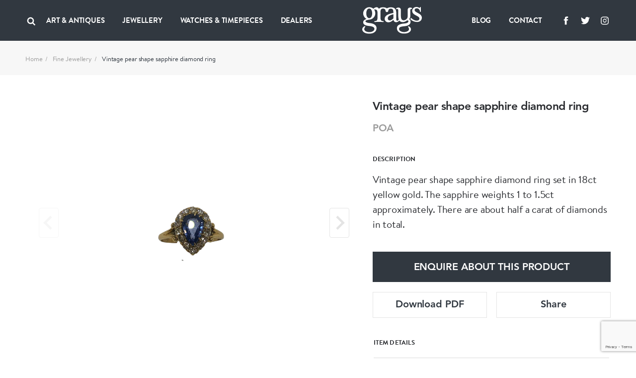

--- FILE ---
content_type: text/html; charset=UTF-8
request_url: https://www.graysantiques.com/product/vintage-pear-shape-sapphire-diamond-ring
body_size: 8202
content:
<!doctype html> <html dir="ltr" lang="en-GB" prefix="og: http://ogp.me/ns#"> <head> <meta charset="utf-8"> <title>Vintage pear shape sapphire diamond ring</title> <!-- Google tag (gtag.js) -->
<script async src="https://www.googletagmanager.com/gtag/js?id=G-F9FSTP015Q"></script>
<script>
  window.dataLayer = window.dataLayer || [];
  function gtag(){dataLayer.push(arguments);}
  gtag('js', new Date());

  gtag('config', 'G-F9FSTP015Q');
</script>    <script> (function (w, d) { w.addEventListener('LazyLoad::Initialized', function (e) { w.lazyLoadInstance = e.detail.instance; }, false); var b = d.getElementsByTagName('head')[0]; var s = d.createElement("script"); s.async = true; var v = !("IntersectionObserver" in w) ? "lazyloadPolyfill.js" : "lazyloadIntersectionObserver.js"; s.src = "/scripts/" + v; w.lazyLoadOptions = { elements_selector: ".lazy", threshold: 0, callback_enter: function(element) { var css = element.getAttribute('data-style'); if (css) { css = css.replace(/(\r\n|\n|\r)/gm, ""); var style = document.createElement('style'); var head = document.getElementsByTagName('head')[0]; head.appendChild(style); style.setAttribute("type", "text/css"); if (style.styleSheet) { style.styleSheet.cssText = css; } else { var styleText = document.createTextNode(css); style.appendChild(styleText); } setTimeout(function() { element.classList.add('lazy--loaded'); }, 300); } } }; b.appendChild(s); }(window, document)); </script> <meta name="viewport" content="width=device-width, initial-scale=1.0"> <meta http-equiv="X-UA-Compatible" content="IE=edge"> <meta name="format-detection" content="telephone=no"> <meta name="description" content="">  <meta name="robots" content="index,follow">   <link rel="canonical" href="vintage-pear-shape-sapphire-diamond-ring">        <meta property="og:locale" content="en_GB"> <meta property="og:type" content="website"> <meta property="og:title" content="Vintage pear shape sapphire diamond ring"> <meta property="og:description" content=""> <meta property="og:url" content="https://www.graysantiques.com/product/vintage-pear-shape-sapphire-diamond-ring"> <meta property="og:site_name" content="Grays">    <meta property="og:image:width" content="1200">   <meta property="og:image:height" content="630">       <link rel="icon" href="/favicon.ico"> <link rel="preconnect" href="https://use.typekit.net"> <link rel="preload" href="/fonts/Avenir-Heavy/font.woff2" as="font" type="font/woff2" crossorigin> <link rel="preload" href="/fonts/BrandonTextWeb-Regular/font.woff2" as="font" type="font/woff2" crossorigin> <link rel="preload" href="/fonts/BrandonTextWeb-Bold/font.woff2" as="font" type="font/woff2" crossorigin> <link rel="manifest" href="/manifest.json"> <link rel="stylesheet" href="/styles/main.css?v=T5wuct6opM"> <link href="https://use.typekit.net/sez0bol.css" rel="stylesheet" media="none" onload="if(media!='all')media='all'"> <link rel="apple-touch-icon" href="/images/touch/apple-touch-icon.png"> <link rel="apple-touch-icon-precomposed" href="/images/touch/ms-touch-icon-144x144-precomposed.png"> <meta name="theme-color" content="#000000"> <meta name="mobile-web-app-capable" content="yes"> <meta name="apple-mobile-web-app-capable" content="yes"> <meta name="apple-mobile-web-app-status-bar-style" content="black"> <meta name="apple-mobile-web-app-title" content="Vintage pear shape sapphire diamond ring"> <meta name="msapplication-TileImage" content="/images/touch/chrome-touch-icon-192x192.png"> <meta name="msapplication-TileColor" content="#000000">  </head> <body itemscope itemtype="http://schema.org/WebPage"> <nav class="l-navbar"> <div class="l-navbar__container"> <div class="l-navbar__item"> <button type="button" aria-label="Open menu" class="burger js-burger"> <span></span> <span></span> <span></span> </button> <button class="l-navbar__search-btn js-search-btn" type="button" aria-label="Search"> <svg width="20px" height="20px"> <use xmlns:xlink="http://www.w3.org/1999/xlink" xlink:href="/images/icons.svg#icon-search"></use> </svg> </button>  <ul class=" l-navbar__menu l-navbar__menu--left js-menu-wrapper "> <li class="l-navbar__menu-item ">  <div class="l-navbar__menu-main-item js-submenu">  <span class="l-navbar__menu-link js-submenu-btn"> Art &amp; Antiques </span>  <button class="l-navbar__menu-btn" type="button" aria-label="Collapse"> <svg width="14px" height="14px"> <use xmlns:xlink="http://www.w3.org/1999/xlink" xlink:href="/images/icons.svg#icon-chevron-down"></use> </svg> </button> </div> <div class="l-navbar__sub-menu-wrapper"> <div class="l-navbar__back js-back-btn"> <button class="l-navbar__back-btn" aria-label="Go back to higher level of menu"> <svg width="14px" height="14px"> <use xmlns:xlink="http://www.w3.org/1999/xlink" xlink:href="/images/icons.svg#icon-product-previous"></use> </svg> </button>  <span class="l-navbar__back-link">Art &amp; Antiques</span>  </div> <ul class="l-navbar__sub-menu">  <li class="l-navbar__sub-menu-item"> <div class="l-navbar__sub-menu-headline">   <span class="l-navbar__sub-menu-link js-sub-menu-inner-btn"> ART &amp; ANTIQUES </span>    <button class="l-navbar__sub-menu-btn" type="button" aria-label="Expand"> <svg width="14px" height="14px"> <use xmlns:xlink="http://www.w3.org/1999/xlink" xlink:href="/images/icons.svg#icon-chevron-down"></use> </svg> </button>  </div>  <ul class="l-navbar__inner-menu"> <li> <div class="l-navbar__back js-back-btn"> <button class="l-navbar__back-btn" aria-label="Back"> <svg width="14px" height="14px"> <use xmlns:xlink="http://www.w3.org/1999/xlink" xlink:href="/images/icons.svg#icon-product-previous"></use> </svg> </button>  <span class="l-navbar__back-link">ART &amp; ANTIQUES</span>  </div> </li>  <li class="l-navbar__inner-menu-item">   <a class="l-navbar__inner-menu-link"  href="/art-antiques"   title="All"> All </a>   </li>  <li class="l-navbar__inner-menu-item">   <a class="l-navbar__inner-menu-link"  href="/art-antiques/asian"   title="Asian"> Asian </a>   </li>  <li class="l-navbar__inner-menu-item">   <a class="l-navbar__inner-menu-link"  href="/art-antiques/bronzes"   title="Bronzes"> Bronzes </a>   </li>  <li class="l-navbar__inner-menu-item">   <a class="l-navbar__inner-menu-link"  href="/art-antiques/collectables"   title="Collectables"> Collectables </a>   </li>  <li class="l-navbar__inner-menu-item">   <a class="l-navbar__inner-menu-link"  href="/art-antiques/fine-artart"   title="Fine Art/Art"> Fine Art/Art </a>   </li>  <li class="l-navbar__inner-menu-item">   <a class="l-navbar__inner-menu-link"  href="/art-antiques/glass"   title="Glass"> Glass </a>   </li>  <li class="l-navbar__inner-menu-item">   <a class="l-navbar__inner-menu-link"  href="/art-antiques/hair-combsbrushes"   title="Hair Combs/Brushes"> Hair Combs/Brushes </a>   </li>  <li class="l-navbar__inner-menu-item">   <a class="l-navbar__inner-menu-link"  href="/art-antiques/islamic"   title="Islamic"> Islamic </a>   </li>  <li class="l-navbar__inner-menu-item">   <a class="l-navbar__inner-menu-link"  href="/art-antiques/majolica"   title="Majolica"> Majolica </a>   </li>  <li class="l-navbar__inner-menu-item">   <a class="l-navbar__inner-menu-link"  href="/art-antiques/militaria"   title="Militaria"> Militaria </a>   </li>  <li class="l-navbar__inner-menu-item">   <a class="l-navbar__inner-menu-link"  href="/art-antiques/miscellaneous"   title="Miscellaneous"> Miscellaneous </a>   </li>  <li class="l-navbar__inner-menu-item">   <a class="l-navbar__inner-menu-link"  href="/art-antiques/objet-dart"   title="Objet d’art"> Objet d’art </a>   </li>  <li class="l-navbar__inner-menu-item">   <a class="l-navbar__inner-menu-link"  href="/art-antiques/sculptures"   title="Sculptures"> Sculptures </a>   </li>  <li class="l-navbar__inner-menu-item">   <a class="l-navbar__inner-menu-link"  href="/art-antiques/silver"   title="Silver"> Silver </a>   </li>  <li class="l-navbar__inner-menu-item">   <a class="l-navbar__inner-menu-link"  href="/art-antiques/textiles"   title="Textiles"> Textiles </a>   </li>  <li class="l-navbar__inner-menu-item">   <a class="l-navbar__inner-menu-link"  href="/art-antiques/lorgnettes"   title="Lorgnettes"> Lorgnettes </a>   </li>  <li class="l-navbar__inner-menu-item">   <a class="l-navbar__inner-menu-link"  href="/art-antiques/wax-seal"   title="Wax Seal"> Wax Seal </a>   </li>  </ul>  </li>  <li class="l-navbar__sub-menu-item"> <div class="l-navbar__sub-menu-headline">   <a class="l-navbar__sub-menu-link js-sub-menu-inner-btn" href="/all-art-antiques/porcelain-ceramics" > PORCELAIN &amp; CERAMICS </a>    <button class="l-navbar__sub-menu-btn" type="button" aria-label="Expand"> <svg width="14px" height="14px"> <use xmlns:xlink="http://www.w3.org/1999/xlink" xlink:href="/images/icons.svg#icon-chevron-down"></use> </svg> </button>  </div>  <ul class="l-navbar__inner-menu"> <li> <div class="l-navbar__back js-back-btn"> <button class="l-navbar__back-btn" aria-label="Back"> <svg width="14px" height="14px"> <use xmlns:xlink="http://www.w3.org/1999/xlink" xlink:href="/images/icons.svg#icon-product-previous"></use> </svg> </button>  <span class="l-navbar__back-link">PORCELAIN &amp; CERAMICS</span>  </div> </li>  <li class="l-navbar__inner-menu-item">   <a class="l-navbar__inner-menu-link"  href="/all-art-antiques/porcelain-ceramics"   title="All"> All </a>   </li>  <li class="l-navbar__inner-menu-item">   <a class="l-navbar__inner-menu-link"  href="/all-art-antiques/porcelain-ceramics/chinese"   title="Chinese"> Chinese </a>   </li>  <li class="l-navbar__inner-menu-item">   <a class="l-navbar__inner-menu-link"  href="/all-art-antiques/porcelain-ceramics/european"   title="European"> European </a>   </li>  <li class="l-navbar__inner-menu-item">   <a class="l-navbar__inner-menu-link"  href="/all-art-antiques/porcelain-ceramics/english"   title="English"> English </a>   </li>  <li class="l-navbar__inner-menu-item">   <a class="l-navbar__inner-menu-link"  href="/all-art-antiques/porcelain-ceramics/japanese"   title="Japanese"> Japanese </a>   </li>  <li class="l-navbar__inner-menu-item">   <a class="l-navbar__inner-menu-link"  href="/all-art-antiques/porcelain-ceramics/middle-eastern"   title="Middle Eastern"> Middle Eastern </a>   </li>  <li class="l-navbar__inner-menu-item">   <a class="l-navbar__inner-menu-link"  href="/all-art-antiques/porcelain-ceramics/other"   title="Other"> Other </a>   </li>  </ul>  </li>  <li class="l-navbar__sub-menu-item"> <div class="l-navbar__sub-menu-headline">   <a class="l-navbar__sub-menu-link js-sub-menu-inner-btn" href="/all-art-antiques/lace-linen-costume" > LACE LINEN COSTUME </a>    <button class="l-navbar__sub-menu-btn" type="button" aria-label="Expand"> <svg width="14px" height="14px"> <use xmlns:xlink="http://www.w3.org/1999/xlink" xlink:href="/images/icons.svg#icon-chevron-down"></use> </svg> </button>  </div>  <ul class="l-navbar__inner-menu"> <li> <div class="l-navbar__back js-back-btn"> <button class="l-navbar__back-btn" aria-label="Back"> <svg width="14px" height="14px"> <use xmlns:xlink="http://www.w3.org/1999/xlink" xlink:href="/images/icons.svg#icon-product-previous"></use> </svg> </button>  <span class="l-navbar__back-link">LACE LINEN COSTUME</span>  </div> </li>  <li class="l-navbar__inner-menu-item">   <a class="l-navbar__inner-menu-link"  href="/all-art-antiques/lace-linen-costume"   title="All"> All </a>   </li>  <li class="l-navbar__inner-menu-item">   <a class="l-navbar__inner-menu-link"  href="/all-art-antiques/lace-linen-costume/textiles"   title="Textiles"> Textiles </a>   </li>  </ul>  </li>  </ul> </div>  </li>  <li class="l-navbar__menu-item ">  <div class="l-navbar__menu-main-item js-submenu">  <span class="l-navbar__menu-link js-submenu-btn"> Jewellery </span>  <button class="l-navbar__menu-btn" type="button" aria-label="Collapse"> <svg width="14px" height="14px"> <use xmlns:xlink="http://www.w3.org/1999/xlink" xlink:href="/images/icons.svg#icon-chevron-down"></use> </svg> </button> </div> <div class="l-navbar__sub-menu-wrapper"> <div class="l-navbar__back js-back-btn"> <button class="l-navbar__back-btn" aria-label="Go back to higher level of menu"> <svg width="14px" height="14px"> <use xmlns:xlink="http://www.w3.org/1999/xlink" xlink:href="/images/icons.svg#icon-product-previous"></use> </svg> </button>  <span class="l-navbar__back-link">Jewellery</span>  </div> <ul class="l-navbar__sub-menu">  <li class="l-navbar__sub-menu-item"> <div class="l-navbar__sub-menu-headline">   <span class="l-navbar__sub-menu-link js-sub-menu-inner-btn"> FINE JEWELLERY </span>    <button class="l-navbar__sub-menu-btn" type="button" aria-label="Expand"> <svg width="14px" height="14px"> <use xmlns:xlink="http://www.w3.org/1999/xlink" xlink:href="/images/icons.svg#icon-chevron-down"></use> </svg> </button>  </div>  <ul class="l-navbar__inner-menu"> <li> <div class="l-navbar__back js-back-btn"> <button class="l-navbar__back-btn" aria-label="Back"> <svg width="14px" height="14px"> <use xmlns:xlink="http://www.w3.org/1999/xlink" xlink:href="/images/icons.svg#icon-product-previous"></use> </svg> </button>  <span class="l-navbar__back-link">FINE JEWELLERY</span>  </div> </li>  <li class="l-navbar__inner-menu-item">   <a class="l-navbar__inner-menu-link"  href="/jewellery/fine-jewellery"   title="All"> All </a>   </li>  <li class="l-navbar__inner-menu-item">   <a class="l-navbar__inner-menu-link"  href="/jewellery/fine-jewellery/bracelets"   title="Bracelets"> Bracelets </a>   </li>  <li class="l-navbar__inner-menu-item">   <a class="l-navbar__inner-menu-link"  href="/jewellery/fine-jewellery/bangles"   title="Bangles"> Bangles </a>   </li>  <li class="l-navbar__inner-menu-item">   <a class="l-navbar__inner-menu-link"  href="/jewellery/fine-jewellery/brooches"   title="Brooches"> Brooches </a>   </li>  <li class="l-navbar__inner-menu-item">   <a class="l-navbar__inner-menu-link"  href="/jewellery/fine-jewellery/chains"   title="Chains"> Chains </a>   </li>  <li class="l-navbar__inner-menu-item">   <a class="l-navbar__inner-menu-link"  href="/jewellery/fine-jewellery/charms"   title="Charms"> Charms </a>   </li>  <li class="l-navbar__inner-menu-item">   <a class="l-navbar__inner-menu-link"  href="/jewellery/fine-jewellery/cuff-linksdress-sets"   title="Cuff links/Dress sets"> Cuff links/Dress sets </a>   </li>  <li class="l-navbar__inner-menu-item">   <a class="l-navbar__inner-menu-link"  href="/jewellery/fine-jewellery/earrings"   title="Earrings"> Earrings </a>   </li>  <li class="l-navbar__inner-menu-item">   <a class="l-navbar__inner-menu-link"  href="/jewellery/fine-jewellery/engagement-rings"   title="Engagement Rings"> Engagement Rings </a>   </li>  <li class="l-navbar__inner-menu-item">   <a class="l-navbar__inner-menu-link"  href="/jewellery/fine-jewellery/lapel-tie-pins"   title="Lapel &amp; Tie Pins"> Lapel &amp; Tie Pins </a>   </li>  <li class="l-navbar__inner-menu-item">   <a class="l-navbar__inner-menu-link"  href="/jewellery/fine-jewellery/necklaces"   title="Necklaces"> Necklaces </a>   </li>  <li class="l-navbar__inner-menu-item">   <a class="l-navbar__inner-menu-link"  href="/jewellery/fine-jewellery/pendants"   title="Pendants"> Pendants </a>   </li>  <li class="l-navbar__inner-menu-item">   <a class="l-navbar__inner-menu-link"  href="/jewellery/fine-jewellery/rings"   title="Rings"> Rings </a>   </li>  <li class="l-navbar__inner-menu-item">   <a class="l-navbar__inner-menu-link"  href="/jewellery/fine-jewellery/signed-pieces"   title="Signed pieces"> Signed pieces </a>   </li>  <li class="l-navbar__inner-menu-item">   <a class="l-navbar__inner-menu-link"  href="/jewellery/fine-jewellery/suites"   title="Suites"> Suites </a>   </li>  <li class="l-navbar__inner-menu-item">   <a class="l-navbar__inner-menu-link"  href="/jewellery/fine-jewellery/tiaras"   title="Tiaras"> Tiaras </a>   </li>  </ul>  </li>  <li class="l-navbar__sub-menu-item"> <div class="l-navbar__sub-menu-headline">   <span class="l-navbar__sub-menu-link js-sub-menu-inner-btn"> MENS JEWELLERY </span>    <button class="l-navbar__sub-menu-btn" type="button" aria-label="Expand"> <svg width="14px" height="14px"> <use xmlns:xlink="http://www.w3.org/1999/xlink" xlink:href="/images/icons.svg#icon-chevron-down"></use> </svg> </button>  </div>  <ul class="l-navbar__inner-menu"> <li> <div class="l-navbar__back js-back-btn"> <button class="l-navbar__back-btn" aria-label="Back"> <svg width="14px" height="14px"> <use xmlns:xlink="http://www.w3.org/1999/xlink" xlink:href="/images/icons.svg#icon-product-previous"></use> </svg> </button>  <span class="l-navbar__back-link">MENS JEWELLERY</span>  </div> </li>  <li class="l-navbar__inner-menu-item">   <a class="l-navbar__inner-menu-link"  href="/jewellery/mens-jewellery/"   title="All"> All </a>   </li>  <li class="l-navbar__inner-menu-item">   <a class="l-navbar__inner-menu-link"  href="/jewellery/mens-jewellery/cufflinksdress-sets"   title="Cufflinks/Dress Sets"> Cufflinks/Dress Sets </a>   </li>  <li class="l-navbar__inner-menu-item">   <a class="l-navbar__inner-menu-link"  href="/jewellery/mens-jewellery/signet-rings"   title="Signet Rings"> Signet Rings </a>   </li>  <li class="l-navbar__inner-menu-item">   <a class="l-navbar__inner-menu-link"  href="/jewellery/mens-jewellery/misc"   title="Misc"> Misc </a>   </li>  </ul>  </li>  <li class="l-navbar__sub-menu-item"> <div class="l-navbar__sub-menu-headline">   <a class="l-navbar__sub-menu-link js-sub-menu-inner-btn" href="/jewellery/designer-jewellery" > DESIGNER JEWELLERY </a>    <button class="l-navbar__sub-menu-btn" type="button" aria-label="Expand"> <svg width="14px" height="14px"> <use xmlns:xlink="http://www.w3.org/1999/xlink" xlink:href="/images/icons.svg#icon-chevron-down"></use> </svg> </button>  </div>  <ul class="l-navbar__inner-menu"> <li> <div class="l-navbar__back js-back-btn"> <button class="l-navbar__back-btn" aria-label="Back"> <svg width="14px" height="14px"> <use xmlns:xlink="http://www.w3.org/1999/xlink" xlink:href="/images/icons.svg#icon-product-previous"></use> </svg> </button>  <span class="l-navbar__back-link">DESIGNER JEWELLERY</span>  </div> </li>  <li class="l-navbar__inner-menu-item">   <a class="l-navbar__inner-menu-link"  href="/jewellery/designer-jewellery"   title="All"> All </a>   </li>  <li class="l-navbar__inner-menu-item">   <a class="l-navbar__inner-menu-link"  href="/jewellery/designer-jewellery/bangles"   title="Bangles"> Bangles </a>   </li>  <li class="l-navbar__inner-menu-item">   <a class="l-navbar__inner-menu-link"  href="/jewellery/designer-jewellery/bracelets"   title="Bracelets"> Bracelets </a>   </li>  <li class="l-navbar__inner-menu-item">   <a class="l-navbar__inner-menu-link"  href="/jewellery/designer-jewellery/brooches"   title="Brooches"> Brooches </a>   </li>  <li class="l-navbar__inner-menu-item">   <a class="l-navbar__inner-menu-link"  href="/jewellery/designer-jewellery/chains"   title="Chains"> Chains </a>   </li>  <li class="l-navbar__inner-menu-item">   <a class="l-navbar__inner-menu-link"  href="/jewellery/designer-jewellery/charms"   title="Charms"> Charms </a>   </li>  <li class="l-navbar__inner-menu-item">   <a class="l-navbar__inner-menu-link"  href="/jewellery/designer-jewellery/cuff-linksdress-sets"   title="Cuff links/Dress Sets"> Cuff links/Dress Sets </a>   </li>  <li class="l-navbar__inner-menu-item">   <a class="l-navbar__inner-menu-link"  href="/jewellery/designer-jewellery/earrings"   title="Earrings"> Earrings </a>   </li>  <li class="l-navbar__inner-menu-item">   <a class="l-navbar__inner-menu-link"  href="/jewellery/designer-jewellery/engagement-rings"   title="Engagement Rings"> Engagement Rings </a>   </li>  <li class="l-navbar__inner-menu-item">   <a class="l-navbar__inner-menu-link"  href="/jewellery/designer-jewellery/lapel-tie-pins"   title="Lapel &amp; Tie Pins"> Lapel &amp; Tie Pins </a>   </li>  <li class="l-navbar__inner-menu-item">   <a class="l-navbar__inner-menu-link"  href="/jewellery/designer-jewellery/necklaces"   title="Necklaces"> Necklaces </a>   </li>  <li class="l-navbar__inner-menu-item">   <a class="l-navbar__inner-menu-link"  href="/jewellery/designer-jewellery/pendants"   title="Pendants"> Pendants </a>   </li>  <li class="l-navbar__inner-menu-item">   <a class="l-navbar__inner-menu-link"  href="/jewellery/designer-jewellery/rings"   title="Rings"> Rings </a>   </li>  <li class="l-navbar__inner-menu-item">   <a class="l-navbar__inner-menu-link"  href="/jewellery/designer-jewellery/signed-pieces"   title="Signed Pieces"> Signed Pieces </a>   </li>  <li class="l-navbar__inner-menu-item">   <a class="l-navbar__inner-menu-link"  href="/jewellery/designer-jewellery/suites"   title="Suites"> Suites </a>   </li>  <li class="l-navbar__inner-menu-item">   <a class="l-navbar__inner-menu-link"  href="/jewellery/designer-jewellery/tiaras"   title="Tiaras"> Tiaras </a>   </li>  </ul>  </li>  <li class="l-navbar__sub-menu-item"> <div class="l-navbar__sub-menu-headline">   <span class="l-navbar__sub-menu-link js-sub-menu-inner-btn"> COSTUME JEWELLERY </span>    <button class="l-navbar__sub-menu-btn" type="button" aria-label="Expand"> <svg width="14px" height="14px"> <use xmlns:xlink="http://www.w3.org/1999/xlink" xlink:href="/images/icons.svg#icon-chevron-down"></use> </svg> </button>  </div>  <ul class="l-navbar__inner-menu"> <li> <div class="l-navbar__back js-back-btn"> <button class="l-navbar__back-btn" aria-label="Back"> <svg width="14px" height="14px"> <use xmlns:xlink="http://www.w3.org/1999/xlink" xlink:href="/images/icons.svg#icon-product-previous"></use> </svg> </button>  <span class="l-navbar__back-link">COSTUME JEWELLERY</span>  </div> </li>  <li class="l-navbar__inner-menu-item">   <a class="l-navbar__inner-menu-link"  href="/jewellery/costume-jewellery"   title="All"> All </a>   </li>  <li class="l-navbar__inner-menu-item">   <a class="l-navbar__inner-menu-link"  href="/jewellery/costume-jewellery/bangles"   title="Bangles"> Bangles </a>   </li>  <li class="l-navbar__inner-menu-item">   <a class="l-navbar__inner-menu-link"  href="/jewellery/costume-jewellery/bracelets"   title="Bracelets"> Bracelets </a>   </li>  <li class="l-navbar__inner-menu-item">   <a class="l-navbar__inner-menu-link"  href="/jewellery/costume-jewellery/brooches"   title="Brooches"> Brooches </a>   </li>  <li class="l-navbar__inner-menu-item">   <a class="l-navbar__inner-menu-link"  href="/jewellery/costume-jewellery/chains"   title="Chains"> Chains </a>   </li>  <li class="l-navbar__inner-menu-item">   <a class="l-navbar__inner-menu-link"  href="/jewellery/costume-jewellery/earrings"   title="Earrings"> Earrings </a>   </li>  <li class="l-navbar__inner-menu-item">   <a class="l-navbar__inner-menu-link"  href="/jewellery/costume-jewellery/necklaces"   title="Necklaces"> Necklaces </a>   </li>  <li class="l-navbar__inner-menu-item">   <a class="l-navbar__inner-menu-link"  href="/jewellery/costume-jewellery/pendants"   title="Pendants"> Pendants </a>   </li>  <li class="l-navbar__inner-menu-item">   <a class="l-navbar__inner-menu-link"  href="/jewellery/costume-jewellery/rings"   title="Rings"> Rings </a>   </li>  </ul>  </li>  </ul> </div>  </li>  <li class="l-navbar__menu-item ">  <div class="l-navbar__menu-main-item js-submenu">  <span class="l-navbar__menu-link js-submenu-btn"> Watches &amp; Timepieces </span>  <button class="l-navbar__menu-btn" type="button" aria-label="Collapse"> <svg width="14px" height="14px"> <use xmlns:xlink="http://www.w3.org/1999/xlink" xlink:href="/images/icons.svg#icon-chevron-down"></use> </svg> </button> </div> <div class="l-navbar__sub-menu-wrapper"> <div class="l-navbar__back js-back-btn"> <button class="l-navbar__back-btn" aria-label="Go back to higher level of menu"> <svg width="14px" height="14px"> <use xmlns:xlink="http://www.w3.org/1999/xlink" xlink:href="/images/icons.svg#icon-product-previous"></use> </svg> </button>  <span class="l-navbar__back-link">Watches &amp; Timepieces</span>  </div> <ul class="l-navbar__sub-menu">  <li class="l-navbar__sub-menu-item"> <div class="l-navbar__sub-menu-headline">   <span class="l-navbar__sub-menu-link js-sub-menu-inner-btn"> WATCHES &amp; TIMEPIECES </span>    <button class="l-navbar__sub-menu-btn" type="button" aria-label="Expand"> <svg width="14px" height="14px"> <use xmlns:xlink="http://www.w3.org/1999/xlink" xlink:href="/images/icons.svg#icon-chevron-down"></use> </svg> </button>  </div>  <ul class="l-navbar__inner-menu"> <li> <div class="l-navbar__back js-back-btn"> <button class="l-navbar__back-btn" aria-label="Back"> <svg width="14px" height="14px"> <use xmlns:xlink="http://www.w3.org/1999/xlink" xlink:href="/images/icons.svg#icon-product-previous"></use> </svg> </button>  <span class="l-navbar__back-link">WATCHES &amp; TIMEPIECES</span>  </div> </li>  <li class="l-navbar__inner-menu-item">   <a class="l-navbar__inner-menu-link"  href="/jewellery/watches-timepieces"   title="All"> All </a>   </li>  <li class="l-navbar__inner-menu-item">   <a class="l-navbar__inner-menu-link"  href="/jewellery/watches-time-pieces/clocks"   title="Clocks"> Clocks </a>   </li>  <li class="l-navbar__inner-menu-item">   <a class="l-navbar__inner-menu-link"  href="/jewellery/watches-time-pieces/pocket-watches"   title="Pocket Watches"> Pocket Watches </a>   </li>  <li class="l-navbar__inner-menu-item">   <a class="l-navbar__inner-menu-link"  href="/jewellery/watches-time-pieces/wrist-watches"   title="Wristwatches"> Wristwatches </a>   </li>  </ul>  </li>  </ul> </div>  </li>  <li class="l-navbar__menu-item ">   <a class="l-navbar__menu-link"   href="/dealers"  > Dealers </a>   </li>   <li class="l-navbar__menu-item l-navbar__menu-item--show-mobile">   <a class="l-navbar__menu-link"   href="https://graysantiques.blogspot.com/"  > Blog </a>   </li>  <li class="l-navbar__menu-item l-navbar__menu-item--show-mobile">   <a class="l-navbar__menu-link"   href="/contact"  > Contact </a>   </li>   </ul>  <div class="l-navbar__menu-form js-search-box"> <div class="l-navbar-form-wrapper"> <form id="form-id-1" class="l-navbar-form" method="get" action="/search"> <input type="text" name="keyword" id="search" class="l-navbar-form__input" autocomplete="off" required> <button class="l-navbar-form__btn js-search-box-close" type="button" aria-label="Search"> <svg aria-hidden="true"> <use xmlns:xlink="http://www.w3.org/1999/xlink" xlink:href="/images/icons.svg#icon-close"></use> </svg> </button> </form> </div> </div> </div> <div class="l-navbar__item"> <a href="/" class="l-navbar__logo-link"> <img class="l-navbar__logo" src="/images/Greys-Logo-White.svg" title="Grays" alt="Grays"> </a> </div> <div class="l-navbar__item">  <ul class=" l-navbar__menu l-navbar__menu--right js-menu-wrapper "> <li class="l-navbar__menu-item ">   <a class="l-navbar__menu-link"   href="https://graysantiques.blogspot.com/"  > Blog </a>   </li>  <li class="l-navbar__menu-item ">   <a class="l-navbar__menu-link"   href="/contact"  > Contact </a>   </li>   <li class="l-navbar__menu-item l-navbar__menu-item--social"> <ul class="social-media">  <li class="social-media__item"> <a class="social-media__link" target="_blank" rel="noopener noreferrer" href="https://www.facebook.com/grays.antiques/" title="Grays facebook"> <svg width="24px" height="24px" aria-label="Facebook"> <title>Facebook</title> <use xlink:href="/images/icons.svg#icon-facebook" /></svg> </a> </li>   <li class="social-media__item"> <a class="social-media__link" target="_blank" rel="noopener noreferrer" href="https://twitter.com/graysantiques" title="Grays Twitter"> <svg width="24px" height="24px" aria-label="Twitter"> <title>Twitter</title> <use xlink:href="/images/icons.svg#icon-twitter" /></svg> </a> </li>   <li class="social-media__item"> <a class="social-media__link" target="_blank" rel="noopener noreferrer" href="https://www.instagram.com/graysantiques/" title="Grays Instagram"> <svg width="24px" height="24px" aria-label="Instagram"> <title>Instagram</title> <use xlink:href="/images/icons.svg#icon-instagram" /></svg> </a> </li>  </ul>  </li>  </ul>  </div> </div> </nav> <div>  <main> <div class="breadcrumbs bg-offWhite"> <ul class="container"> <li><a href="/">Home</a></li>  <li><a href="/jewellery/fine-jewellery">Fine Jewellery</a></li>  <li>Vintage pear shape sapphire diamond ring</li> </ul> </div> <article class="section section--full-width-mobile"> <div class="container"> <h1 class="headline-4 mb-5em hide-on-mobile hide-on-lg"> Vintage pear shape sapphire diamond ring </h1> <div class="row row--g-10"> <div class="col-lg-7"> <div class="splide-wrapper"> <div class="splide splide--swipe splide--primary js-product-slider-primary"> <div class="splide__track"> <div class="splide__list js-gallery-popup-slider">   <div class="product splide__slide" data-src="https://grays-portal.imgix.net/storage/files/no-bg-1652971650-612-files.jpeg?w=1500&auto=format,compress&q=85"> <img src="https://grays-portal.imgix.net/storage/files/no-bg-1652971650-612-files.jpeg?w=600&auto=format" alt="Vintage pear shape sapphire diamond ring - image 1"> </div>   <div class="product splide__slide" data-src="https://grays-portal.imgix.net/storage/files/1652971650-854-files.jpeg?w=1500&auto=format,compress&q=85"> <img src="https://grays-portal.imgix.net/storage/files/1652971650-854-files.jpeg?w=600&auto=format" alt="Vintage pear shape sapphire diamond ring - image 2"> </div>   <div class="product splide__slide" data-src="https://grays-portal.imgix.net/storage/files/1652971650-110-files.jpeg?w=1500&auto=format,compress&q=85"> <img src="https://grays-portal.imgix.net/storage/files/1652971650-110-files.jpeg?w=600&auto=format" alt="Vintage pear shape sapphire diamond ring - image 3"> </div>  </div> </div> </div> <div class="splide splide--thumbnails js-product-slider-thumbnails"> <div class="splide__track"> <div class="splide__list">   <div class="splide__slide"> <img src="https://grays-portal.imgix.net/storage/files/no-bg-1652971650-612-files.jpeg?w=60&auto=format" alt="Vintage pear shape sapphire diamond ring - image 1"> </div>   <div class="splide__slide"> <img src="https://grays-portal.imgix.net/storage/files/1652971650-854-files.jpeg?w=60&auto=format" alt="Vintage pear shape sapphire diamond ring - image 2"> </div>   <div class="splide__slide"> <img src="https://grays-portal.imgix.net/storage/files/1652971650-110-files.jpeg?w=60&auto=format" alt="Vintage pear shape sapphire diamond ring - image 3"> </div>  </div> </div> </div> </div> </div> <div class="col-lg-5 product product--padded-on-mobile"> <h1 class="headline-4 hide-on-md hide-on-sm">Vintage pear shape sapphire diamond ring</h1> <p class="product__price headline-5 color-gray">POA</p>  <p class="headline-8 text-upper">Description</p> <p class="js-text-clamp" data-characters-limit="201"> Vintage pear shape sapphire diamond ring set in 18ct yellow gold. The sapphire weights 1 to 1.5ct approximately. There are about half a carat of diamonds in total. </p> <button type="button" class="btn btn--arrow-down js-read-more-btn">Read more</button>  <p class="mt-20em"> <button onclick="App.showAjaxPopup({popupUrl: '/api/enquire-product/9181', popupNarrow: true})" class="btn btn--simple btn--black btn--full" type="button">ENQUIRE ABOUT THIS PRODUCT</button> </p> <div class="btn-wrapper"> <a class="btn btn--border-gray" href="/download/9181" download="vintage-pear-shape-sapphire-diamond-ring">Download PDF</a> <button class="btn btn--border-gray" onclick="App.showAjaxPopup({popupUrl: '/api/share-product/9181', popupTiny: true})">Share</button> </div> <button class="tab-button tab-button--underline active js-tab-btn-single"> item details <svg width="12px" height="12px"> <use xmlns:xlink="http://www.w3.org/1999/xlink" xlink:href="/images/icons.svg#icon-chevron-down"></use> </svg> </button> <table class="product-table"> <thead> <th colspan="2"> item details </th> </thead> <tbody>    <tr> <th rowspan="1">Origin</th> <td>Other</td> </tr>      <tr> <th rowspan="1">Period</th> <td>21st Century and Contemporary</td> </tr>      <tr> <th rowspan="1">Style</th> <td>Victorian</td> </tr>      <tr> <th rowspan="1">Condition</th> <td>Very good</td> </tr>      <tr> <th rowspan="1">Materials</th> <td>Yellow Gold</td> </tr>      <tr> <th rowspan="1">Main Gemstone</th> <td>Sapphire</td> </tr>      <tr> <th rowspan="1">Main Gemstone Cut</th> <td>Pear Cut</td> </tr>      <tr> <th rowspan="1">Carat for Gold</th> <td>18 K</td> </tr>      <tr> <th rowspan="1">Hallmark</th> <td>750</td> </tr>      <tr> <th rowspan="1">Secondary Gemstone</th> <td>Diamond</td> </tr>      <tr> <th rowspan="1">Secondary Gemstone Cut</th> <td>Old European Cut</td> </tr>    </tbody> </table>  <p class="product__ref">Product REF: 173</p>  </div> </div> </div> </article> <aside class="section bg-offWhite text-center-on-md-down"> <div class="container"> <p class="headline-8 text-upper color-gray mb-20em">About the Dealer</p> <h2 class="headline-4 mb-10em hide-on-lg">Deco &amp; Vintage Ltd.</h2> <div class="row row--g-10"> <div class="col-lg-5 offset-lg-1 order-lg-last">  </div> <div class="col-lg-6"> <h2 class="headline-4 hide-on-md-down">Deco &amp; Vintage Ltd.</h2>  <p class="text-left-on-mobile js-text-clamp" data-characters-limit="101"> I’m based at Grays for the last 15years selling and buying antique and vintage jewellery. We have a wide range of antique and vintage engagement rings, earrings, bracelets, necklaces and brooches.<br />
If you’d like to know more about any of the items please drop me an email. </p> <button type="button" class="btn btn--arrow-down js-read-more-btn">Read more</button>   <p class="mt-20em"> <a class="btn btn--full-on-mobile btn--simple btn--black" href="/dealer/deco-vintage-ltd">VISIT DEALER SHOP</a> </p>  <ul class="contact-info">  <li class="contact-info__item">Stand No. 324</li>   <li class="contact-info__item"> <a class="contact-info__link" href="tel:07749930063" title="Deco &amp; Vintage Ltd. phone">Tel. 07749 930063</a> </li>   <li class="contact-info__item"> <a class="contact-info__link" href="&#109;&#97;&#105;&#108;&#116;&#111;&#58;&#77;&#101;&#104;&#100;&#105;&#110;&#105;&#107;&#111;&#117;&#109;&#111;&#64;&#103;&#109;&#97;&#105;&#108;&#46;&#99;&#111;&#109;" title="Deco &amp; Vintage Ltd. Email">&#77;&#101;&#104;&#100;&#105;&#110;&#105;&#107;&#111;&#117;&#109;&#111;&#64;&#103;&#109;&#97;&#105;&#108;&#46;&#99;&#111;&#109;</a> </li>  </ul>  <a href="Decoandvintage1" target="_blank" rel="noopener noreferrer" title="Deco &amp; Vintage Ltd. Instagram" class="link-btn order-lg-5 order-3"> <svg width="24px" height="24px"> <use xmlns:xlink="http://www.w3.org/1999/xlink" href="/images/icons.svg#icon-instagram"> </use> </svg> Visit instagram </a>   </div> </div> </div> </aside> <section class="section section--p-medium-top section--p-medium-bottom"> <div class="container"> <div class="section__headline"> <h2 class="headline-4">More from this Dealer</h2> <span class="headline-13">311 items available</span> </div> <div class="splide js-product-slider"> <div class="splide__track"> <div class="splide__list">  <a href="/product/tiffany-co-18ct-gold-bangle-at-deco-vintage" class="product splide__slide" > <div class="product__img lazy" id="product-Wy0n0If4yE-9971" data-style="    @media screen and (max-width:479px) {  #product-Wy0n0If4yE-9971 {  background-image: url('https://grays-portal.imgix.net/storage/files/no-bg-1666786718-837-files.jpeg?w=205&h=&q=85&auto=format&fm=png')  } }    @media screen and (min-width:480px) and (max-width:575px) {  #product-Wy0n0If4yE-9971 {  background-image: url('https://grays-portal.imgix.net/storage/files/no-bg-1666786718-837-files.jpeg?w=250&h=&q=85&auto=format&fm=png')  } }    @media screen and (min-width:576px) and (max-width:767px) {  #product-Wy0n0If4yE-9971 {  background-image: url('https://grays-portal.imgix.net/storage/files/no-bg-1666786718-837-files.jpeg?w=335&h=&q=85&auto=format&fm=png')  } }    @media screen and (min-width:768px) and (max-width:991px) {  #product-Wy0n0If4yE-9971 {  background-image: url('https://grays-portal.imgix.net/storage/files/no-bg-1666786718-837-files.jpeg?w=290&h=&q=85&auto=format&fm=png')  } }    @media screen and (min-width:992px) and (max-width:1149px) {  #product-Wy0n0If4yE-9971 {  background-image: url('https://grays-portal.imgix.net/storage/files/no-bg-1666786718-837-files.jpeg?w=250&h=&q=85&auto=format&fm=png')  } }    @media screen and (min-width:1150px) {  #product-Wy0n0If4yE-9971 {  background-image: url('https://grays-portal.imgix.net/storage/files/no-bg-1666786718-837-files.jpeg?w=295&h=&q=85&auto=format&fm=png')  } }   "  > </div>  <div class="product__info">  <h3 class="headline-10 text-upper color-gray">Fine Jewellery</h3>  <p class="product__title">Tiffany &amp; Co 18ct gold bangle at Deco &amp; Vintage</p> <p class="text-bold color-gray">POA</p> </div>  </a>   <a href="/product/antique-french-18ct-gold-natural-pearl-bangle-at-deco-vintage" class="product splide__slide" > <div class="product__img lazy" id="product-804s6wUFrV-10050"  > </div>  <div class="product__info">  <h3 class="headline-10 text-upper color-gray">Fine Jewellery</h3>  <p class="product__title">Antique French 18ct gold natural pearl bangle at Deco &amp; Vintage</p> <p class="text-bold color-gray">POA</p> </div>  </a>   <a href="/product/antique-french-18ct-gold-bangle-at-decovintage-ltd" class="product splide__slide" > <div class="product__img lazy" id="product-RpFAv4kcrD-10353" data-style="    @media screen and (max-width:479px) {  #product-RpFAv4kcrD-10353 {  background-image: url('https://grays-portal.imgix.net/storage/files/1673436732-990-files.jpeg?w=205&h=&q=85&auto=format&fm=png')  } }    @media screen and (min-width:480px) and (max-width:575px) {  #product-RpFAv4kcrD-10353 {  background-image: url('https://grays-portal.imgix.net/storage/files/1673436732-990-files.jpeg?w=250&h=&q=85&auto=format&fm=png')  } }    @media screen and (min-width:576px) and (max-width:767px) {  #product-RpFAv4kcrD-10353 {  background-image: url('https://grays-portal.imgix.net/storage/files/1673436732-990-files.jpeg?w=335&h=&q=85&auto=format&fm=png')  } }    @media screen and (min-width:768px) and (max-width:991px) {  #product-RpFAv4kcrD-10353 {  background-image: url('https://grays-portal.imgix.net/storage/files/1673436732-990-files.jpeg?w=290&h=&q=85&auto=format&fm=png')  } }    @media screen and (min-width:992px) and (max-width:1149px) {  #product-RpFAv4kcrD-10353 {  background-image: url('https://grays-portal.imgix.net/storage/files/1673436732-990-files.jpeg?w=250&h=&q=85&auto=format&fm=png')  } }    @media screen and (min-width:1150px) {  #product-RpFAv4kcrD-10353 {  background-image: url('https://grays-portal.imgix.net/storage/files/1673436732-990-files.jpeg?w=295&h=&q=85&auto=format&fm=png')  } }   "  > </div>  <div class="product__info">  <h3 class="headline-10 text-upper color-gray">Fine Jewellery</h3>  <p class="product__title">Antique French 18ct gold bangle at Deco&amp;Vintage Ltd</p> <p class="text-bold color-gray">POA</p> </div>  </a>   <a href="/product/van-cleef-arpels-diamond-18ct-white-gold-bangle-decovintagestand-324" class="product splide__slide" > <div class="product__img lazy" id="product-Plwx6LIziL-14775" data-style="    @media screen and (max-width:479px) {  #product-Plwx6LIziL-14775 {  background-image: url('https://grays-portal.imgix.net/storage/files/no-bg-1722426243-725-files.jpeg?w=205&h=&q=85&auto=format&fm=png')  } }    @media screen and (min-width:480px) and (max-width:575px) {  #product-Plwx6LIziL-14775 {  background-image: url('https://grays-portal.imgix.net/storage/files/no-bg-1722426243-725-files.jpeg?w=250&h=&q=85&auto=format&fm=png')  } }    @media screen and (min-width:576px) and (max-width:767px) {  #product-Plwx6LIziL-14775 {  background-image: url('https://grays-portal.imgix.net/storage/files/no-bg-1722426243-725-files.jpeg?w=335&h=&q=85&auto=format&fm=png')  } }    @media screen and (min-width:768px) and (max-width:991px) {  #product-Plwx6LIziL-14775 {  background-image: url('https://grays-portal.imgix.net/storage/files/no-bg-1722426243-725-files.jpeg?w=290&h=&q=85&auto=format&fm=png')  } }    @media screen and (min-width:992px) and (max-width:1149px) {  #product-Plwx6LIziL-14775 {  background-image: url('https://grays-portal.imgix.net/storage/files/no-bg-1722426243-725-files.jpeg?w=250&h=&q=85&auto=format&fm=png')  } }    @media screen and (min-width:1150px) {  #product-Plwx6LIziL-14775 {  background-image: url('https://grays-portal.imgix.net/storage/files/no-bg-1722426243-725-files.jpeg?w=295&h=&q=85&auto=format&fm=png')  } }   "  > </div>  <div class="product__info">  <h3 class="headline-10 text-upper color-gray">Fine Jewellery</h3>  <p class="product__title">Van Cleef &amp; Arpels Diamond 18ct white gold bangle, Deco&amp;Vintage,stand 324</p> <p class="text-bold color-gray">POA</p> </div>  </a>   <a href="/product/lovely-cartier-vintage-diamond-trinity-bangle-at-decovintage-ltd" class="product splide__slide" > <div class="product__img lazy" id="product-TxOWujnGLd-14726" data-style="    @media screen and (max-width:479px) {  #product-TxOWujnGLd-14726 {  background-image: url('https://grays-portal.imgix.net/storage/files/no-bg-1721830418-23-files.jpeg?w=205&h=&q=85&auto=format&fm=png')  } }    @media screen and (min-width:480px) and (max-width:575px) {  #product-TxOWujnGLd-14726 {  background-image: url('https://grays-portal.imgix.net/storage/files/no-bg-1721830418-23-files.jpeg?w=250&h=&q=85&auto=format&fm=png')  } }    @media screen and (min-width:576px) and (max-width:767px) {  #product-TxOWujnGLd-14726 {  background-image: url('https://grays-portal.imgix.net/storage/files/no-bg-1721830418-23-files.jpeg?w=335&h=&q=85&auto=format&fm=png')  } }    @media screen and (min-width:768px) and (max-width:991px) {  #product-TxOWujnGLd-14726 {  background-image: url('https://grays-portal.imgix.net/storage/files/no-bg-1721830418-23-files.jpeg?w=290&h=&q=85&auto=format&fm=png')  } }    @media screen and (min-width:992px) and (max-width:1149px) {  #product-TxOWujnGLd-14726 {  background-image: url('https://grays-portal.imgix.net/storage/files/no-bg-1721830418-23-files.jpeg?w=250&h=&q=85&auto=format&fm=png')  } }    @media screen and (min-width:1150px) {  #product-TxOWujnGLd-14726 {  background-image: url('https://grays-portal.imgix.net/storage/files/no-bg-1721830418-23-files.jpeg?w=295&h=&q=85&auto=format&fm=png')  } }   "  > </div>  <div class="product__info">  <h3 class="headline-10 text-upper color-gray">Fine Jewellery</h3>  <p class="product__title">Lovely Cartier Vintage Diamond Trinity Bangle at Deco&amp;Vintage Ltd</p> <p class="text-bold color-gray">POA</p> </div>  </a>   <a href="/product/lovely-antique-indian-diamond-banglesdecovintagestand-324" class="product splide__slide" > <div class="product__img lazy" id="product-0CKbn9KIxc-14862" data-style="    @media screen and (max-width:479px) {  #product-0CKbn9KIxc-14862 {  background-image: url('https://grays-portal.imgix.net/storage/files/no-bg-1723546058-214-files.jpeg?w=205&h=&q=85&auto=format&fm=png')  } }    @media screen and (min-width:480px) and (max-width:575px) {  #product-0CKbn9KIxc-14862 {  background-image: url('https://grays-portal.imgix.net/storage/files/no-bg-1723546058-214-files.jpeg?w=250&h=&q=85&auto=format&fm=png')  } }    @media screen and (min-width:576px) and (max-width:767px) {  #product-0CKbn9KIxc-14862 {  background-image: url('https://grays-portal.imgix.net/storage/files/no-bg-1723546058-214-files.jpeg?w=335&h=&q=85&auto=format&fm=png')  } }    @media screen and (min-width:768px) and (max-width:991px) {  #product-0CKbn9KIxc-14862 {  background-image: url('https://grays-portal.imgix.net/storage/files/no-bg-1723546058-214-files.jpeg?w=290&h=&q=85&auto=format&fm=png')  } }    @media screen and (min-width:992px) and (max-width:1149px) {  #product-0CKbn9KIxc-14862 {  background-image: url('https://grays-portal.imgix.net/storage/files/no-bg-1723546058-214-files.jpeg?w=250&h=&q=85&auto=format&fm=png')  } }    @media screen and (min-width:1150px) {  #product-0CKbn9KIxc-14862 {  background-image: url('https://grays-portal.imgix.net/storage/files/no-bg-1723546058-214-files.jpeg?w=295&h=&q=85&auto=format&fm=png')  } }   "  > </div>  <div class="product__info">  <h3 class="headline-10 text-upper color-gray">Fine Jewellery</h3>  <p class="product__title">Lovely Antique Indian Diamond Bangles,Deco&amp;Vintage,stand 324</p> <p class="text-bold color-gray">POA</p> </div>  </a>   <a href="/product/lovely-coral-gold-and-silver-bangle-at-decovintage-ltd" class="product splide__slide" > <div class="product__img lazy" id="product-nQ5JrgtyGh-11900" data-style="    @media screen and (max-width:479px) {  #product-nQ5JrgtyGh-11900 {  background-image: url('https://grays-portal.imgix.net/storage/files/no-bg-1691494774-686-files.jpeg?w=205&h=&q=85&auto=format&fm=png')  } }    @media screen and (min-width:480px) and (max-width:575px) {  #product-nQ5JrgtyGh-11900 {  background-image: url('https://grays-portal.imgix.net/storage/files/no-bg-1691494774-686-files.jpeg?w=250&h=&q=85&auto=format&fm=png')  } }    @media screen and (min-width:576px) and (max-width:767px) {  #product-nQ5JrgtyGh-11900 {  background-image: url('https://grays-portal.imgix.net/storage/files/no-bg-1691494774-686-files.jpeg?w=335&h=&q=85&auto=format&fm=png')  } }    @media screen and (min-width:768px) and (max-width:991px) {  #product-nQ5JrgtyGh-11900 {  background-image: url('https://grays-portal.imgix.net/storage/files/no-bg-1691494774-686-files.jpeg?w=290&h=&q=85&auto=format&fm=png')  } }    @media screen and (min-width:992px) and (max-width:1149px) {  #product-nQ5JrgtyGh-11900 {  background-image: url('https://grays-portal.imgix.net/storage/files/no-bg-1691494774-686-files.jpeg?w=250&h=&q=85&auto=format&fm=png')  } }    @media screen and (min-width:1150px) {  #product-nQ5JrgtyGh-11900 {  background-image: url('https://grays-portal.imgix.net/storage/files/no-bg-1691494774-686-files.jpeg?w=295&h=&q=85&auto=format&fm=png')  } }   "  > </div>  <div class="product__info">  <h3 class="headline-10 text-upper color-gray">Fine Jewellery</h3>  <p class="product__title">Lovely coral gold and silver bangle at Deco&amp;Vintage Ltd</p> <p class="text-bold color-gray">POA</p> </div>  </a>   <a href="/product/stylish-18ct-yellow-and-white-gold-knot-bangle-at-decovintage-ltd" class="product splide__slide" > <div class="product__img lazy" id="product-YmY5k2my0O-12395" data-style="    @media screen and (max-width:479px) {  #product-YmY5k2my0O-12395 {  background-image: url('https://grays-portal.imgix.net/storage/files/no-bg-1697548577-107-files.jpeg?w=205&h=&q=85&auto=format&fm=png')  } }    @media screen and (min-width:480px) and (max-width:575px) {  #product-YmY5k2my0O-12395 {  background-image: url('https://grays-portal.imgix.net/storage/files/no-bg-1697548577-107-files.jpeg?w=250&h=&q=85&auto=format&fm=png')  } }    @media screen and (min-width:576px) and (max-width:767px) {  #product-YmY5k2my0O-12395 {  background-image: url('https://grays-portal.imgix.net/storage/files/no-bg-1697548577-107-files.jpeg?w=335&h=&q=85&auto=format&fm=png')  } }    @media screen and (min-width:768px) and (max-width:991px) {  #product-YmY5k2my0O-12395 {  background-image: url('https://grays-portal.imgix.net/storage/files/no-bg-1697548577-107-files.jpeg?w=290&h=&q=85&auto=format&fm=png')  } }    @media screen and (min-width:992px) and (max-width:1149px) {  #product-YmY5k2my0O-12395 {  background-image: url('https://grays-portal.imgix.net/storage/files/no-bg-1697548577-107-files.jpeg?w=250&h=&q=85&auto=format&fm=png')  } }    @media screen and (min-width:1150px) {  #product-YmY5k2my0O-12395 {  background-image: url('https://grays-portal.imgix.net/storage/files/no-bg-1697548577-107-files.jpeg?w=295&h=&q=85&auto=format&fm=png')  } }   "  > </div>  <div class="product__info">  <h3 class="headline-10 text-upper color-gray">Fine Jewellery</h3>  <p class="product__title">Stylish 18ct yellow and white gold knot bangle at Deco&amp;Vintage Ltd</p> <p class="text-bold color-gray">POA</p> </div>  </a>   </div> </div> </div> <p class="text-center mt-30em"> <a class="btn btn--full-on-mobile" href="/dealer/deco-vintage-ltd">Browse all items</a> </p> </div> </section>  <section class="section section--p-medium-top section--p-medium-bottom"> <div class="container"> <div class="section__headline"> <h2 class="headline-4">Latest Fine Jewellery</h2> <span class="headline-13">4171 items available</span> </div> <div class="splide js-product-slider"> <div class="splide__track"> <div class="splide__list">  <a href="/product/antique-5-stone-old-cut-diamond-ring-saddingtons-jewellery-stand-375" class="product splide__slide" > <div class="product__img lazy" id="product-u14HqxgdaU-19265" data-style="    @media screen and (max-width:479px) {  #product-u14HqxgdaU-19265 {  background-image: url('https://grays-portal.imgix.net/storage/files/1768402583-778-files.jpg?w=205&h=&q=85&auto=format&fm=png')  } }    @media screen and (min-width:480px) and (max-width:575px) {  #product-u14HqxgdaU-19265 {  background-image: url('https://grays-portal.imgix.net/storage/files/1768402583-778-files.jpg?w=250&h=&q=85&auto=format&fm=png')  } }    @media screen and (min-width:576px) and (max-width:767px) {  #product-u14HqxgdaU-19265 {  background-image: url('https://grays-portal.imgix.net/storage/files/1768402583-778-files.jpg?w=335&h=&q=85&auto=format&fm=png')  } }    @media screen and (min-width:768px) and (max-width:991px) {  #product-u14HqxgdaU-19265 {  background-image: url('https://grays-portal.imgix.net/storage/files/1768402583-778-files.jpg?w=290&h=&q=85&auto=format&fm=png')  } }    @media screen and (min-width:992px) and (max-width:1149px) {  #product-u14HqxgdaU-19265 {  background-image: url('https://grays-portal.imgix.net/storage/files/1768402583-778-files.jpg?w=250&h=&q=85&auto=format&fm=png')  } }    @media screen and (min-width:1150px) {  #product-u14HqxgdaU-19265 {  background-image: url('https://grays-portal.imgix.net/storage/files/1768402583-778-files.jpg?w=295&h=&q=85&auto=format&fm=png')  } }   "  > </div>  <div class="product__info">  <h3 class="headline-10 text-upper color-gray">Fine Jewellery</h3>  <p class="product__title">Antique 5 Stone Old Cut Diamond Ring - Saddingtons Jewellery Stand 375</p> <p class="text-bold color-gray">£3,200.00</p> </div>  </a>   <a href="/product/gold-wide-band-ring-saddingtons-jewellery-stand-375" class="product splide__slide" > <div class="product__img lazy" id="product-vW23yDY0Sm-19264" data-style="    @media screen and (max-width:479px) {  #product-vW23yDY0Sm-19264 {  background-image: url('https://grays-portal.imgix.net/storage/files/1768401488-858-files.jpg?w=205&h=&q=85&auto=format&fm=png')  } }    @media screen and (min-width:480px) and (max-width:575px) {  #product-vW23yDY0Sm-19264 {  background-image: url('https://grays-portal.imgix.net/storage/files/1768401488-858-files.jpg?w=250&h=&q=85&auto=format&fm=png')  } }    @media screen and (min-width:576px) and (max-width:767px) {  #product-vW23yDY0Sm-19264 {  background-image: url('https://grays-portal.imgix.net/storage/files/1768401488-858-files.jpg?w=335&h=&q=85&auto=format&fm=png')  } }    @media screen and (min-width:768px) and (max-width:991px) {  #product-vW23yDY0Sm-19264 {  background-image: url('https://grays-portal.imgix.net/storage/files/1768401488-858-files.jpg?w=290&h=&q=85&auto=format&fm=png')  } }    @media screen and (min-width:992px) and (max-width:1149px) {  #product-vW23yDY0Sm-19264 {  background-image: url('https://grays-portal.imgix.net/storage/files/1768401488-858-files.jpg?w=250&h=&q=85&auto=format&fm=png')  } }    @media screen and (min-width:1150px) {  #product-vW23yDY0Sm-19264 {  background-image: url('https://grays-portal.imgix.net/storage/files/1768401488-858-files.jpg?w=295&h=&q=85&auto=format&fm=png')  } }   "  > </div>  <div class="product__info">  <h3 class="headline-10 text-upper color-gray">Fine Jewellery</h3>  <p class="product__title">Gold Wide Band Ring - Saddingtons Jewellery Stand 375</p> <p class="text-bold color-gray">£950.00</p> </div>  </a>   <a href="/product/gold-angled-band-stacking-ring-saddingtons-jewellery-stand-375" class="product splide__slide" > <div class="product__img lazy" id="product-R4GglozLSy-19263" data-style="    @media screen and (max-width:479px) {  #product-R4GglozLSy-19263 {  background-image: url('https://grays-portal.imgix.net/storage/files/1768401383-139-files.jpg?w=205&h=&q=85&auto=format&fm=png')  } }    @media screen and (min-width:480px) and (max-width:575px) {  #product-R4GglozLSy-19263 {  background-image: url('https://grays-portal.imgix.net/storage/files/1768401383-139-files.jpg?w=250&h=&q=85&auto=format&fm=png')  } }    @media screen and (min-width:576px) and (max-width:767px) {  #product-R4GglozLSy-19263 {  background-image: url('https://grays-portal.imgix.net/storage/files/1768401383-139-files.jpg?w=335&h=&q=85&auto=format&fm=png')  } }    @media screen and (min-width:768px) and (max-width:991px) {  #product-R4GglozLSy-19263 {  background-image: url('https://grays-portal.imgix.net/storage/files/1768401383-139-files.jpg?w=290&h=&q=85&auto=format&fm=png')  } }    @media screen and (min-width:992px) and (max-width:1149px) {  #product-R4GglozLSy-19263 {  background-image: url('https://grays-portal.imgix.net/storage/files/1768401383-139-files.jpg?w=250&h=&q=85&auto=format&fm=png')  } }    @media screen and (min-width:1150px) {  #product-R4GglozLSy-19263 {  background-image: url('https://grays-portal.imgix.net/storage/files/1768401383-139-files.jpg?w=295&h=&q=85&auto=format&fm=png')  } }   "  > </div>  <div class="product__info">  <h3 class="headline-10 text-upper color-gray">Fine Jewellery</h3>  <p class="product__title">Gold Angled Band Stacking Ring - Saddingtons Jewellery Stand 375</p> <p class="text-bold color-gray">£395.00</p> </div>  </a>   <a href="/product/gold-belcher-chain-22-saddingtons-jewellery-stand-375" class="product splide__slide" > <div class="product__img lazy" id="product-ebN0prLytZ-19261" data-style="    @media screen and (max-width:479px) {  #product-ebN0prLytZ-19261 {  background-image: url('https://grays-portal.imgix.net/storage/files/1768401195-798-files.jpg?w=205&h=&q=85&auto=format&fm=png')  } }    @media screen and (min-width:480px) and (max-width:575px) {  #product-ebN0prLytZ-19261 {  background-image: url('https://grays-portal.imgix.net/storage/files/1768401195-798-files.jpg?w=250&h=&q=85&auto=format&fm=png')  } }    @media screen and (min-width:576px) and (max-width:767px) {  #product-ebN0prLytZ-19261 {  background-image: url('https://grays-portal.imgix.net/storage/files/1768401195-798-files.jpg?w=335&h=&q=85&auto=format&fm=png')  } }    @media screen and (min-width:768px) and (max-width:991px) {  #product-ebN0prLytZ-19261 {  background-image: url('https://grays-portal.imgix.net/storage/files/1768401195-798-files.jpg?w=290&h=&q=85&auto=format&fm=png')  } }    @media screen and (min-width:992px) and (max-width:1149px) {  #product-ebN0prLytZ-19261 {  background-image: url('https://grays-portal.imgix.net/storage/files/1768401195-798-files.jpg?w=250&h=&q=85&auto=format&fm=png')  } }    @media screen and (min-width:1150px) {  #product-ebN0prLytZ-19261 {  background-image: url('https://grays-portal.imgix.net/storage/files/1768401195-798-files.jpg?w=295&h=&q=85&auto=format&fm=png')  } }   "  > </div>  <div class="product__info">  <h3 class="headline-10 text-upper color-gray">Fine Jewellery</h3>  <p class="product__title">Gold Belcher Chain 22″ - Saddingtons Jewellery Stand 375</p> <p class="text-bold color-gray">£610.00</p> </div>  </a>   <a href="/product/antique-18-gold-belcher-chain-saddingtons-jewellery-stand-375" class="product splide__slide" > <div class="product__img lazy" id="product-To8f03aH4A-19260" data-style="    @media screen and (max-width:479px) {  #product-To8f03aH4A-19260 {  background-image: url('https://grays-portal.imgix.net/storage/files/1768401135-305-files.jpg?w=205&h=&q=85&auto=format&fm=png')  } }    @media screen and (min-width:480px) and (max-width:575px) {  #product-To8f03aH4A-19260 {  background-image: url('https://grays-portal.imgix.net/storage/files/1768401135-305-files.jpg?w=250&h=&q=85&auto=format&fm=png')  } }    @media screen and (min-width:576px) and (max-width:767px) {  #product-To8f03aH4A-19260 {  background-image: url('https://grays-portal.imgix.net/storage/files/1768401135-305-files.jpg?w=335&h=&q=85&auto=format&fm=png')  } }    @media screen and (min-width:768px) and (max-width:991px) {  #product-To8f03aH4A-19260 {  background-image: url('https://grays-portal.imgix.net/storage/files/1768401135-305-files.jpg?w=290&h=&q=85&auto=format&fm=png')  } }    @media screen and (min-width:992px) and (max-width:1149px) {  #product-To8f03aH4A-19260 {  background-image: url('https://grays-portal.imgix.net/storage/files/1768401135-305-files.jpg?w=250&h=&q=85&auto=format&fm=png')  } }    @media screen and (min-width:1150px) {  #product-To8f03aH4A-19260 {  background-image: url('https://grays-portal.imgix.net/storage/files/1768401135-305-files.jpg?w=295&h=&q=85&auto=format&fm=png')  } }   "  > </div>  <div class="product__info">  <h3 class="headline-10 text-upper color-gray">Fine Jewellery</h3>  <p class="product__title">Antique 18″ Gold Belcher Chain - Saddingtons Jewellery Stand 375</p> <p class="text-bold color-gray">£795.00</p> </div>  </a>   <a href="/product/vintage-cartier-paris-gold-golf-club-tie-clip-circa-1940" class="product splide__slide" > <div class="product__img lazy" id="product-bVkf8bFq1z-19258" data-style="    @media screen and (max-width:479px) {  #product-bVkf8bFq1z-19258 {  background-image: url('https://grays-portal.imgix.net/storage/files/no-bg-1768391607-729-files.jpg?w=205&h=&q=85&auto=format&fm=png')  } }    @media screen and (min-width:480px) and (max-width:575px) {  #product-bVkf8bFq1z-19258 {  background-image: url('https://grays-portal.imgix.net/storage/files/no-bg-1768391607-729-files.jpg?w=250&h=&q=85&auto=format&fm=png')  } }    @media screen and (min-width:576px) and (max-width:767px) {  #product-bVkf8bFq1z-19258 {  background-image: url('https://grays-portal.imgix.net/storage/files/no-bg-1768391607-729-files.jpg?w=335&h=&q=85&auto=format&fm=png')  } }    @media screen and (min-width:768px) and (max-width:991px) {  #product-bVkf8bFq1z-19258 {  background-image: url('https://grays-portal.imgix.net/storage/files/no-bg-1768391607-729-files.jpg?w=290&h=&q=85&auto=format&fm=png')  } }    @media screen and (min-width:992px) and (max-width:1149px) {  #product-bVkf8bFq1z-19258 {  background-image: url('https://grays-portal.imgix.net/storage/files/no-bg-1768391607-729-files.jpg?w=250&h=&q=85&auto=format&fm=png')  } }    @media screen and (min-width:1150px) {  #product-bVkf8bFq1z-19258 {  background-image: url('https://grays-portal.imgix.net/storage/files/no-bg-1768391607-729-files.jpg?w=295&h=&q=85&auto=format&fm=png')  } }   "  > </div>  <div class="product__info">  <h3 class="headline-10 text-upper color-gray">Fine Jewellery</h3>  <p class="product__title">Vintage Cartier Paris Gold Golf Club Tie Clip, Circa 1940</p> <p class="text-bold color-gray">£3,950.00</p> </div>  </a>   <a href="/product/tom-rucker-satellite-platinum-and-aquamarine-broochpendant-saddingtons-jewellery-stand-375" class="product splide__slide" > <div class="product__img lazy" id="product-j3T9YYc6q4-19252" data-style="    @media screen and (max-width:479px) {  #product-j3T9YYc6q4-19252 {  background-image: url('https://grays-portal.imgix.net/storage/files/1768321896-70-files.jpg?w=205&h=&q=85&auto=format&fm=png')  } }    @media screen and (min-width:480px) and (max-width:575px) {  #product-j3T9YYc6q4-19252 {  background-image: url('https://grays-portal.imgix.net/storage/files/1768321896-70-files.jpg?w=250&h=&q=85&auto=format&fm=png')  } }    @media screen and (min-width:576px) and (max-width:767px) {  #product-j3T9YYc6q4-19252 {  background-image: url('https://grays-portal.imgix.net/storage/files/1768321896-70-files.jpg?w=335&h=&q=85&auto=format&fm=png')  } }    @media screen and (min-width:768px) and (max-width:991px) {  #product-j3T9YYc6q4-19252 {  background-image: url('https://grays-portal.imgix.net/storage/files/1768321896-70-files.jpg?w=290&h=&q=85&auto=format&fm=png')  } }    @media screen and (min-width:992px) and (max-width:1149px) {  #product-j3T9YYc6q4-19252 {  background-image: url('https://grays-portal.imgix.net/storage/files/1768321896-70-files.jpg?w=250&h=&q=85&auto=format&fm=png')  } }    @media screen and (min-width:1150px) {  #product-j3T9YYc6q4-19252 {  background-image: url('https://grays-portal.imgix.net/storage/files/1768321896-70-files.jpg?w=295&h=&q=85&auto=format&fm=png')  } }   "  > </div>  <div class="product__info">  <h3 class="headline-10 text-upper color-gray">Fine Jewellery</h3>  <p class="product__title">Tom Rucker Satellite Platinum and Aquamarine Brooch/Pendant - Saddingtons Jewellery Stand 375</p> <p class="text-bold color-gray">£2,750.00</p> </div>  </a>   <a href="/product/chunky-silver-signet-ring-saddingtons-jewellery-stand-375" class="product splide__slide" > <div class="product__img lazy" id="product-EHZCPq3hm2-19251" data-style="    @media screen and (max-width:479px) {  #product-EHZCPq3hm2-19251 {  background-image: url('https://grays-portal.imgix.net/storage/files/1768321321-479-files.jpg?w=205&h=&q=85&auto=format&fm=png')  } }    @media screen and (min-width:480px) and (max-width:575px) {  #product-EHZCPq3hm2-19251 {  background-image: url('https://grays-portal.imgix.net/storage/files/1768321321-479-files.jpg?w=250&h=&q=85&auto=format&fm=png')  } }    @media screen and (min-width:576px) and (max-width:767px) {  #product-EHZCPq3hm2-19251 {  background-image: url('https://grays-portal.imgix.net/storage/files/1768321321-479-files.jpg?w=335&h=&q=85&auto=format&fm=png')  } }    @media screen and (min-width:768px) and (max-width:991px) {  #product-EHZCPq3hm2-19251 {  background-image: url('https://grays-portal.imgix.net/storage/files/1768321321-479-files.jpg?w=290&h=&q=85&auto=format&fm=png')  } }    @media screen and (min-width:992px) and (max-width:1149px) {  #product-EHZCPq3hm2-19251 {  background-image: url('https://grays-portal.imgix.net/storage/files/1768321321-479-files.jpg?w=250&h=&q=85&auto=format&fm=png')  } }    @media screen and (min-width:1150px) {  #product-EHZCPq3hm2-19251 {  background-image: url('https://grays-portal.imgix.net/storage/files/1768321321-479-files.jpg?w=295&h=&q=85&auto=format&fm=png')  } }   "  > </div>  <div class="product__info">  <h3 class="headline-10 text-upper color-gray">Fine Jewellery</h3>  <p class="product__title">Chunky Silver Signet Ring - Saddingtons Jewellery Stand 375</p> <p class="text-bold color-gray">£395.00</p> </div>  </a>   </div> </div> </div> <p class="text-center mt-30em"> <a class="btn btn--full-on-mobile" href="/jewellery/fine-jewellery">Browse all jewellery</a> </p> </div> </section>  <div class="popup-overlay js-close-popup"></div> <div class="popup"> <div class="js-popup-content"> <figure class="text-center"> <img src="/images/ajax-loader.gif" alt=""> </figure> </div> </div> </main>  </div> <footer class="l-footer bg-greyBlue"> <div class="container">  <div class="l-footer__form"> <div class="l-footer__form-container">  <form class="form" id="newsletter" onsubmit="return App.submitForm({form: this, url: '/ajax/newsletterSubscribeForm'});" novalidate="novalidate"> <input type="hidden" name="recaptcha" /> <div class="form__row"> <input type="email" name="email" id="email" class="form__input" placeholder="Sign up to receive news and offers from Grays" required> <button type="submit" class="btn">Sign Up</button> </div> <div class="loading"></div> </form>  </div> </div> <div class="l-footer__main"> <div class="l-footer__main-item"> <a href="/" title="Grays" class="l-footer__logo-link"> <img class="l-footer__logo lazy" data-src="/images/Greys-Logo-White.svg" alt="Grays"> </a> </div> <div class="l-footer__main-item"> <ul class="l-footer__menu"> <li class="l-footer__menu-item"> <address class="l-footer__address"> <p itemtype="http://schema.org/PostalAddress">  <span itemprop="streetAddress">58 Davies Street</span><br>   <span itemprop="addressLocality">Mayfair, London</span>,   <span itemprop="postalCode">W1K 5LP</span>   <br><span itemprop="phone">020 7629 7034</span>  </p> </address> </li>   <li class="l-footer__menu-item">  <a class="l-footer__menu-link" href="mailto:info@graysantiques.com"  title="info@graysantiques.com"   > info@graysantiques.com </a>  </li>  <li class="l-footer__menu-item">  <a class="l-footer__menu-link" href="https://portal.graysantiques.com"  title="Dealer Portal"   target="_blank" rel="noopener noreferrer"  > Dealer Portal </a>  </li>   </ul> </div> <div class="l-footer__main-item"> <ul class="social-media">  <li class="social-media__item"> <a class="social-media__link" target="_blank" rel="noopener noreferrer" href="https://www.facebook.com/grays.antiques/" title="Grays facebook"> <svg width="24px" height="24px" aria-label="Facebook"> <title>Facebook</title> <use xlink:href="/images/icons.svg#icon-facebook" /></svg> </a> </li>   <li class="social-media__item"> <a class="social-media__link" target="_blank" rel="noopener noreferrer" href="https://twitter.com/graysantiques" title="Grays Twitter"> <svg width="24px" height="24px" aria-label="Twitter"> <title>Twitter</title> <use xlink:href="/images/icons.svg#icon-twitter" /></svg> </a> </li>   <li class="social-media__item"> <a class="social-media__link" target="_blank" rel="noopener noreferrer" href="https://www.instagram.com/graysantiques/" title="Grays Instagram"> <svg width="24px" height="24px" aria-label="Instagram"> <title>Instagram</title> <use xlink:href="/images/icons.svg#icon-instagram" /></svg> </a> </li>  </ul>  </div> </div>  <ul class="l-footer__bottom">  <li class="l-footer__bottom-item">    </li>   <li class="l-footer__bottom-item"> <p class="l-footer__bottom-copy"> © 2024 Grays Antiques. </p> </li>  </ul>  </div> </footer>  <!-- Google Tag Manager (noscript) -->
<noscript><iframe src="https://www.googletagmanager.com/ns.html?id=GTM-MDF5W4J"
height="0" width="0" style="display:none;visibility:hidden"></iframe></noscript>
<!-- End Google Tag Manager (noscript) -->     <script src="/scripts/vendor.js?v=QGCfZOSykI"></script>   <script src="/scripts/app.js?v=lSs6aonaoR"></script>  <link rel="stylesheet" href="/styles/low-priority-styles.css" media="none" onload="if(media!='all')media='all'">  <script src="https://www.google.com/recaptcha/api.js?render=6Lce9vgrAAAAAJxueVMoZ1_w-thgjlxhZ0g8hic5"></script> <script> var googleRecaptchaClientId = '6Lce9vgrAAAAAJxueVMoZ1_w-thgjlxhZ0g8hic5'; </script>  <script defer src="https://static.cloudflareinsights.com/beacon.min.js/vcd15cbe7772f49c399c6a5babf22c1241717689176015" integrity="sha512-ZpsOmlRQV6y907TI0dKBHq9Md29nnaEIPlkf84rnaERnq6zvWvPUqr2ft8M1aS28oN72PdrCzSjY4U6VaAw1EQ==" data-cf-beacon='{"version":"2024.11.0","token":"7abce6321d8b4951bec2fd340cbb4dac","r":1,"server_timing":{"name":{"cfCacheStatus":true,"cfEdge":true,"cfExtPri":true,"cfL4":true,"cfOrigin":true,"cfSpeedBrain":true},"location_startswith":null}}' crossorigin="anonymous"></script>
</body> </html>

--- FILE ---
content_type: text/html; charset=utf-8
request_url: https://www.google.com/recaptcha/api2/anchor?ar=1&k=6Lce9vgrAAAAAJxueVMoZ1_w-thgjlxhZ0g8hic5&co=aHR0cHM6Ly93d3cuZ3JheXNhbnRpcXVlcy5jb206NDQz&hl=en&v=9TiwnJFHeuIw_s0wSd3fiKfN&size=invisible&anchor-ms=20000&execute-ms=30000&cb=54db4dvts3lu
body_size: 48422
content:
<!DOCTYPE HTML><html dir="ltr" lang="en"><head><meta http-equiv="Content-Type" content="text/html; charset=UTF-8">
<meta http-equiv="X-UA-Compatible" content="IE=edge">
<title>reCAPTCHA</title>
<style type="text/css">
/* cyrillic-ext */
@font-face {
  font-family: 'Roboto';
  font-style: normal;
  font-weight: 400;
  font-stretch: 100%;
  src: url(//fonts.gstatic.com/s/roboto/v48/KFO7CnqEu92Fr1ME7kSn66aGLdTylUAMa3GUBHMdazTgWw.woff2) format('woff2');
  unicode-range: U+0460-052F, U+1C80-1C8A, U+20B4, U+2DE0-2DFF, U+A640-A69F, U+FE2E-FE2F;
}
/* cyrillic */
@font-face {
  font-family: 'Roboto';
  font-style: normal;
  font-weight: 400;
  font-stretch: 100%;
  src: url(//fonts.gstatic.com/s/roboto/v48/KFO7CnqEu92Fr1ME7kSn66aGLdTylUAMa3iUBHMdazTgWw.woff2) format('woff2');
  unicode-range: U+0301, U+0400-045F, U+0490-0491, U+04B0-04B1, U+2116;
}
/* greek-ext */
@font-face {
  font-family: 'Roboto';
  font-style: normal;
  font-weight: 400;
  font-stretch: 100%;
  src: url(//fonts.gstatic.com/s/roboto/v48/KFO7CnqEu92Fr1ME7kSn66aGLdTylUAMa3CUBHMdazTgWw.woff2) format('woff2');
  unicode-range: U+1F00-1FFF;
}
/* greek */
@font-face {
  font-family: 'Roboto';
  font-style: normal;
  font-weight: 400;
  font-stretch: 100%;
  src: url(//fonts.gstatic.com/s/roboto/v48/KFO7CnqEu92Fr1ME7kSn66aGLdTylUAMa3-UBHMdazTgWw.woff2) format('woff2');
  unicode-range: U+0370-0377, U+037A-037F, U+0384-038A, U+038C, U+038E-03A1, U+03A3-03FF;
}
/* math */
@font-face {
  font-family: 'Roboto';
  font-style: normal;
  font-weight: 400;
  font-stretch: 100%;
  src: url(//fonts.gstatic.com/s/roboto/v48/KFO7CnqEu92Fr1ME7kSn66aGLdTylUAMawCUBHMdazTgWw.woff2) format('woff2');
  unicode-range: U+0302-0303, U+0305, U+0307-0308, U+0310, U+0312, U+0315, U+031A, U+0326-0327, U+032C, U+032F-0330, U+0332-0333, U+0338, U+033A, U+0346, U+034D, U+0391-03A1, U+03A3-03A9, U+03B1-03C9, U+03D1, U+03D5-03D6, U+03F0-03F1, U+03F4-03F5, U+2016-2017, U+2034-2038, U+203C, U+2040, U+2043, U+2047, U+2050, U+2057, U+205F, U+2070-2071, U+2074-208E, U+2090-209C, U+20D0-20DC, U+20E1, U+20E5-20EF, U+2100-2112, U+2114-2115, U+2117-2121, U+2123-214F, U+2190, U+2192, U+2194-21AE, U+21B0-21E5, U+21F1-21F2, U+21F4-2211, U+2213-2214, U+2216-22FF, U+2308-230B, U+2310, U+2319, U+231C-2321, U+2336-237A, U+237C, U+2395, U+239B-23B7, U+23D0, U+23DC-23E1, U+2474-2475, U+25AF, U+25B3, U+25B7, U+25BD, U+25C1, U+25CA, U+25CC, U+25FB, U+266D-266F, U+27C0-27FF, U+2900-2AFF, U+2B0E-2B11, U+2B30-2B4C, U+2BFE, U+3030, U+FF5B, U+FF5D, U+1D400-1D7FF, U+1EE00-1EEFF;
}
/* symbols */
@font-face {
  font-family: 'Roboto';
  font-style: normal;
  font-weight: 400;
  font-stretch: 100%;
  src: url(//fonts.gstatic.com/s/roboto/v48/KFO7CnqEu92Fr1ME7kSn66aGLdTylUAMaxKUBHMdazTgWw.woff2) format('woff2');
  unicode-range: U+0001-000C, U+000E-001F, U+007F-009F, U+20DD-20E0, U+20E2-20E4, U+2150-218F, U+2190, U+2192, U+2194-2199, U+21AF, U+21E6-21F0, U+21F3, U+2218-2219, U+2299, U+22C4-22C6, U+2300-243F, U+2440-244A, U+2460-24FF, U+25A0-27BF, U+2800-28FF, U+2921-2922, U+2981, U+29BF, U+29EB, U+2B00-2BFF, U+4DC0-4DFF, U+FFF9-FFFB, U+10140-1018E, U+10190-1019C, U+101A0, U+101D0-101FD, U+102E0-102FB, U+10E60-10E7E, U+1D2C0-1D2D3, U+1D2E0-1D37F, U+1F000-1F0FF, U+1F100-1F1AD, U+1F1E6-1F1FF, U+1F30D-1F30F, U+1F315, U+1F31C, U+1F31E, U+1F320-1F32C, U+1F336, U+1F378, U+1F37D, U+1F382, U+1F393-1F39F, U+1F3A7-1F3A8, U+1F3AC-1F3AF, U+1F3C2, U+1F3C4-1F3C6, U+1F3CA-1F3CE, U+1F3D4-1F3E0, U+1F3ED, U+1F3F1-1F3F3, U+1F3F5-1F3F7, U+1F408, U+1F415, U+1F41F, U+1F426, U+1F43F, U+1F441-1F442, U+1F444, U+1F446-1F449, U+1F44C-1F44E, U+1F453, U+1F46A, U+1F47D, U+1F4A3, U+1F4B0, U+1F4B3, U+1F4B9, U+1F4BB, U+1F4BF, U+1F4C8-1F4CB, U+1F4D6, U+1F4DA, U+1F4DF, U+1F4E3-1F4E6, U+1F4EA-1F4ED, U+1F4F7, U+1F4F9-1F4FB, U+1F4FD-1F4FE, U+1F503, U+1F507-1F50B, U+1F50D, U+1F512-1F513, U+1F53E-1F54A, U+1F54F-1F5FA, U+1F610, U+1F650-1F67F, U+1F687, U+1F68D, U+1F691, U+1F694, U+1F698, U+1F6AD, U+1F6B2, U+1F6B9-1F6BA, U+1F6BC, U+1F6C6-1F6CF, U+1F6D3-1F6D7, U+1F6E0-1F6EA, U+1F6F0-1F6F3, U+1F6F7-1F6FC, U+1F700-1F7FF, U+1F800-1F80B, U+1F810-1F847, U+1F850-1F859, U+1F860-1F887, U+1F890-1F8AD, U+1F8B0-1F8BB, U+1F8C0-1F8C1, U+1F900-1F90B, U+1F93B, U+1F946, U+1F984, U+1F996, U+1F9E9, U+1FA00-1FA6F, U+1FA70-1FA7C, U+1FA80-1FA89, U+1FA8F-1FAC6, U+1FACE-1FADC, U+1FADF-1FAE9, U+1FAF0-1FAF8, U+1FB00-1FBFF;
}
/* vietnamese */
@font-face {
  font-family: 'Roboto';
  font-style: normal;
  font-weight: 400;
  font-stretch: 100%;
  src: url(//fonts.gstatic.com/s/roboto/v48/KFO7CnqEu92Fr1ME7kSn66aGLdTylUAMa3OUBHMdazTgWw.woff2) format('woff2');
  unicode-range: U+0102-0103, U+0110-0111, U+0128-0129, U+0168-0169, U+01A0-01A1, U+01AF-01B0, U+0300-0301, U+0303-0304, U+0308-0309, U+0323, U+0329, U+1EA0-1EF9, U+20AB;
}
/* latin-ext */
@font-face {
  font-family: 'Roboto';
  font-style: normal;
  font-weight: 400;
  font-stretch: 100%;
  src: url(//fonts.gstatic.com/s/roboto/v48/KFO7CnqEu92Fr1ME7kSn66aGLdTylUAMa3KUBHMdazTgWw.woff2) format('woff2');
  unicode-range: U+0100-02BA, U+02BD-02C5, U+02C7-02CC, U+02CE-02D7, U+02DD-02FF, U+0304, U+0308, U+0329, U+1D00-1DBF, U+1E00-1E9F, U+1EF2-1EFF, U+2020, U+20A0-20AB, U+20AD-20C0, U+2113, U+2C60-2C7F, U+A720-A7FF;
}
/* latin */
@font-face {
  font-family: 'Roboto';
  font-style: normal;
  font-weight: 400;
  font-stretch: 100%;
  src: url(//fonts.gstatic.com/s/roboto/v48/KFO7CnqEu92Fr1ME7kSn66aGLdTylUAMa3yUBHMdazQ.woff2) format('woff2');
  unicode-range: U+0000-00FF, U+0131, U+0152-0153, U+02BB-02BC, U+02C6, U+02DA, U+02DC, U+0304, U+0308, U+0329, U+2000-206F, U+20AC, U+2122, U+2191, U+2193, U+2212, U+2215, U+FEFF, U+FFFD;
}
/* cyrillic-ext */
@font-face {
  font-family: 'Roboto';
  font-style: normal;
  font-weight: 500;
  font-stretch: 100%;
  src: url(//fonts.gstatic.com/s/roboto/v48/KFO7CnqEu92Fr1ME7kSn66aGLdTylUAMa3GUBHMdazTgWw.woff2) format('woff2');
  unicode-range: U+0460-052F, U+1C80-1C8A, U+20B4, U+2DE0-2DFF, U+A640-A69F, U+FE2E-FE2F;
}
/* cyrillic */
@font-face {
  font-family: 'Roboto';
  font-style: normal;
  font-weight: 500;
  font-stretch: 100%;
  src: url(//fonts.gstatic.com/s/roboto/v48/KFO7CnqEu92Fr1ME7kSn66aGLdTylUAMa3iUBHMdazTgWw.woff2) format('woff2');
  unicode-range: U+0301, U+0400-045F, U+0490-0491, U+04B0-04B1, U+2116;
}
/* greek-ext */
@font-face {
  font-family: 'Roboto';
  font-style: normal;
  font-weight: 500;
  font-stretch: 100%;
  src: url(//fonts.gstatic.com/s/roboto/v48/KFO7CnqEu92Fr1ME7kSn66aGLdTylUAMa3CUBHMdazTgWw.woff2) format('woff2');
  unicode-range: U+1F00-1FFF;
}
/* greek */
@font-face {
  font-family: 'Roboto';
  font-style: normal;
  font-weight: 500;
  font-stretch: 100%;
  src: url(//fonts.gstatic.com/s/roboto/v48/KFO7CnqEu92Fr1ME7kSn66aGLdTylUAMa3-UBHMdazTgWw.woff2) format('woff2');
  unicode-range: U+0370-0377, U+037A-037F, U+0384-038A, U+038C, U+038E-03A1, U+03A3-03FF;
}
/* math */
@font-face {
  font-family: 'Roboto';
  font-style: normal;
  font-weight: 500;
  font-stretch: 100%;
  src: url(//fonts.gstatic.com/s/roboto/v48/KFO7CnqEu92Fr1ME7kSn66aGLdTylUAMawCUBHMdazTgWw.woff2) format('woff2');
  unicode-range: U+0302-0303, U+0305, U+0307-0308, U+0310, U+0312, U+0315, U+031A, U+0326-0327, U+032C, U+032F-0330, U+0332-0333, U+0338, U+033A, U+0346, U+034D, U+0391-03A1, U+03A3-03A9, U+03B1-03C9, U+03D1, U+03D5-03D6, U+03F0-03F1, U+03F4-03F5, U+2016-2017, U+2034-2038, U+203C, U+2040, U+2043, U+2047, U+2050, U+2057, U+205F, U+2070-2071, U+2074-208E, U+2090-209C, U+20D0-20DC, U+20E1, U+20E5-20EF, U+2100-2112, U+2114-2115, U+2117-2121, U+2123-214F, U+2190, U+2192, U+2194-21AE, U+21B0-21E5, U+21F1-21F2, U+21F4-2211, U+2213-2214, U+2216-22FF, U+2308-230B, U+2310, U+2319, U+231C-2321, U+2336-237A, U+237C, U+2395, U+239B-23B7, U+23D0, U+23DC-23E1, U+2474-2475, U+25AF, U+25B3, U+25B7, U+25BD, U+25C1, U+25CA, U+25CC, U+25FB, U+266D-266F, U+27C0-27FF, U+2900-2AFF, U+2B0E-2B11, U+2B30-2B4C, U+2BFE, U+3030, U+FF5B, U+FF5D, U+1D400-1D7FF, U+1EE00-1EEFF;
}
/* symbols */
@font-face {
  font-family: 'Roboto';
  font-style: normal;
  font-weight: 500;
  font-stretch: 100%;
  src: url(//fonts.gstatic.com/s/roboto/v48/KFO7CnqEu92Fr1ME7kSn66aGLdTylUAMaxKUBHMdazTgWw.woff2) format('woff2');
  unicode-range: U+0001-000C, U+000E-001F, U+007F-009F, U+20DD-20E0, U+20E2-20E4, U+2150-218F, U+2190, U+2192, U+2194-2199, U+21AF, U+21E6-21F0, U+21F3, U+2218-2219, U+2299, U+22C4-22C6, U+2300-243F, U+2440-244A, U+2460-24FF, U+25A0-27BF, U+2800-28FF, U+2921-2922, U+2981, U+29BF, U+29EB, U+2B00-2BFF, U+4DC0-4DFF, U+FFF9-FFFB, U+10140-1018E, U+10190-1019C, U+101A0, U+101D0-101FD, U+102E0-102FB, U+10E60-10E7E, U+1D2C0-1D2D3, U+1D2E0-1D37F, U+1F000-1F0FF, U+1F100-1F1AD, U+1F1E6-1F1FF, U+1F30D-1F30F, U+1F315, U+1F31C, U+1F31E, U+1F320-1F32C, U+1F336, U+1F378, U+1F37D, U+1F382, U+1F393-1F39F, U+1F3A7-1F3A8, U+1F3AC-1F3AF, U+1F3C2, U+1F3C4-1F3C6, U+1F3CA-1F3CE, U+1F3D4-1F3E0, U+1F3ED, U+1F3F1-1F3F3, U+1F3F5-1F3F7, U+1F408, U+1F415, U+1F41F, U+1F426, U+1F43F, U+1F441-1F442, U+1F444, U+1F446-1F449, U+1F44C-1F44E, U+1F453, U+1F46A, U+1F47D, U+1F4A3, U+1F4B0, U+1F4B3, U+1F4B9, U+1F4BB, U+1F4BF, U+1F4C8-1F4CB, U+1F4D6, U+1F4DA, U+1F4DF, U+1F4E3-1F4E6, U+1F4EA-1F4ED, U+1F4F7, U+1F4F9-1F4FB, U+1F4FD-1F4FE, U+1F503, U+1F507-1F50B, U+1F50D, U+1F512-1F513, U+1F53E-1F54A, U+1F54F-1F5FA, U+1F610, U+1F650-1F67F, U+1F687, U+1F68D, U+1F691, U+1F694, U+1F698, U+1F6AD, U+1F6B2, U+1F6B9-1F6BA, U+1F6BC, U+1F6C6-1F6CF, U+1F6D3-1F6D7, U+1F6E0-1F6EA, U+1F6F0-1F6F3, U+1F6F7-1F6FC, U+1F700-1F7FF, U+1F800-1F80B, U+1F810-1F847, U+1F850-1F859, U+1F860-1F887, U+1F890-1F8AD, U+1F8B0-1F8BB, U+1F8C0-1F8C1, U+1F900-1F90B, U+1F93B, U+1F946, U+1F984, U+1F996, U+1F9E9, U+1FA00-1FA6F, U+1FA70-1FA7C, U+1FA80-1FA89, U+1FA8F-1FAC6, U+1FACE-1FADC, U+1FADF-1FAE9, U+1FAF0-1FAF8, U+1FB00-1FBFF;
}
/* vietnamese */
@font-face {
  font-family: 'Roboto';
  font-style: normal;
  font-weight: 500;
  font-stretch: 100%;
  src: url(//fonts.gstatic.com/s/roboto/v48/KFO7CnqEu92Fr1ME7kSn66aGLdTylUAMa3OUBHMdazTgWw.woff2) format('woff2');
  unicode-range: U+0102-0103, U+0110-0111, U+0128-0129, U+0168-0169, U+01A0-01A1, U+01AF-01B0, U+0300-0301, U+0303-0304, U+0308-0309, U+0323, U+0329, U+1EA0-1EF9, U+20AB;
}
/* latin-ext */
@font-face {
  font-family: 'Roboto';
  font-style: normal;
  font-weight: 500;
  font-stretch: 100%;
  src: url(//fonts.gstatic.com/s/roboto/v48/KFO7CnqEu92Fr1ME7kSn66aGLdTylUAMa3KUBHMdazTgWw.woff2) format('woff2');
  unicode-range: U+0100-02BA, U+02BD-02C5, U+02C7-02CC, U+02CE-02D7, U+02DD-02FF, U+0304, U+0308, U+0329, U+1D00-1DBF, U+1E00-1E9F, U+1EF2-1EFF, U+2020, U+20A0-20AB, U+20AD-20C0, U+2113, U+2C60-2C7F, U+A720-A7FF;
}
/* latin */
@font-face {
  font-family: 'Roboto';
  font-style: normal;
  font-weight: 500;
  font-stretch: 100%;
  src: url(//fonts.gstatic.com/s/roboto/v48/KFO7CnqEu92Fr1ME7kSn66aGLdTylUAMa3yUBHMdazQ.woff2) format('woff2');
  unicode-range: U+0000-00FF, U+0131, U+0152-0153, U+02BB-02BC, U+02C6, U+02DA, U+02DC, U+0304, U+0308, U+0329, U+2000-206F, U+20AC, U+2122, U+2191, U+2193, U+2212, U+2215, U+FEFF, U+FFFD;
}
/* cyrillic-ext */
@font-face {
  font-family: 'Roboto';
  font-style: normal;
  font-weight: 900;
  font-stretch: 100%;
  src: url(//fonts.gstatic.com/s/roboto/v48/KFO7CnqEu92Fr1ME7kSn66aGLdTylUAMa3GUBHMdazTgWw.woff2) format('woff2');
  unicode-range: U+0460-052F, U+1C80-1C8A, U+20B4, U+2DE0-2DFF, U+A640-A69F, U+FE2E-FE2F;
}
/* cyrillic */
@font-face {
  font-family: 'Roboto';
  font-style: normal;
  font-weight: 900;
  font-stretch: 100%;
  src: url(//fonts.gstatic.com/s/roboto/v48/KFO7CnqEu92Fr1ME7kSn66aGLdTylUAMa3iUBHMdazTgWw.woff2) format('woff2');
  unicode-range: U+0301, U+0400-045F, U+0490-0491, U+04B0-04B1, U+2116;
}
/* greek-ext */
@font-face {
  font-family: 'Roboto';
  font-style: normal;
  font-weight: 900;
  font-stretch: 100%;
  src: url(//fonts.gstatic.com/s/roboto/v48/KFO7CnqEu92Fr1ME7kSn66aGLdTylUAMa3CUBHMdazTgWw.woff2) format('woff2');
  unicode-range: U+1F00-1FFF;
}
/* greek */
@font-face {
  font-family: 'Roboto';
  font-style: normal;
  font-weight: 900;
  font-stretch: 100%;
  src: url(//fonts.gstatic.com/s/roboto/v48/KFO7CnqEu92Fr1ME7kSn66aGLdTylUAMa3-UBHMdazTgWw.woff2) format('woff2');
  unicode-range: U+0370-0377, U+037A-037F, U+0384-038A, U+038C, U+038E-03A1, U+03A3-03FF;
}
/* math */
@font-face {
  font-family: 'Roboto';
  font-style: normal;
  font-weight: 900;
  font-stretch: 100%;
  src: url(//fonts.gstatic.com/s/roboto/v48/KFO7CnqEu92Fr1ME7kSn66aGLdTylUAMawCUBHMdazTgWw.woff2) format('woff2');
  unicode-range: U+0302-0303, U+0305, U+0307-0308, U+0310, U+0312, U+0315, U+031A, U+0326-0327, U+032C, U+032F-0330, U+0332-0333, U+0338, U+033A, U+0346, U+034D, U+0391-03A1, U+03A3-03A9, U+03B1-03C9, U+03D1, U+03D5-03D6, U+03F0-03F1, U+03F4-03F5, U+2016-2017, U+2034-2038, U+203C, U+2040, U+2043, U+2047, U+2050, U+2057, U+205F, U+2070-2071, U+2074-208E, U+2090-209C, U+20D0-20DC, U+20E1, U+20E5-20EF, U+2100-2112, U+2114-2115, U+2117-2121, U+2123-214F, U+2190, U+2192, U+2194-21AE, U+21B0-21E5, U+21F1-21F2, U+21F4-2211, U+2213-2214, U+2216-22FF, U+2308-230B, U+2310, U+2319, U+231C-2321, U+2336-237A, U+237C, U+2395, U+239B-23B7, U+23D0, U+23DC-23E1, U+2474-2475, U+25AF, U+25B3, U+25B7, U+25BD, U+25C1, U+25CA, U+25CC, U+25FB, U+266D-266F, U+27C0-27FF, U+2900-2AFF, U+2B0E-2B11, U+2B30-2B4C, U+2BFE, U+3030, U+FF5B, U+FF5D, U+1D400-1D7FF, U+1EE00-1EEFF;
}
/* symbols */
@font-face {
  font-family: 'Roboto';
  font-style: normal;
  font-weight: 900;
  font-stretch: 100%;
  src: url(//fonts.gstatic.com/s/roboto/v48/KFO7CnqEu92Fr1ME7kSn66aGLdTylUAMaxKUBHMdazTgWw.woff2) format('woff2');
  unicode-range: U+0001-000C, U+000E-001F, U+007F-009F, U+20DD-20E0, U+20E2-20E4, U+2150-218F, U+2190, U+2192, U+2194-2199, U+21AF, U+21E6-21F0, U+21F3, U+2218-2219, U+2299, U+22C4-22C6, U+2300-243F, U+2440-244A, U+2460-24FF, U+25A0-27BF, U+2800-28FF, U+2921-2922, U+2981, U+29BF, U+29EB, U+2B00-2BFF, U+4DC0-4DFF, U+FFF9-FFFB, U+10140-1018E, U+10190-1019C, U+101A0, U+101D0-101FD, U+102E0-102FB, U+10E60-10E7E, U+1D2C0-1D2D3, U+1D2E0-1D37F, U+1F000-1F0FF, U+1F100-1F1AD, U+1F1E6-1F1FF, U+1F30D-1F30F, U+1F315, U+1F31C, U+1F31E, U+1F320-1F32C, U+1F336, U+1F378, U+1F37D, U+1F382, U+1F393-1F39F, U+1F3A7-1F3A8, U+1F3AC-1F3AF, U+1F3C2, U+1F3C4-1F3C6, U+1F3CA-1F3CE, U+1F3D4-1F3E0, U+1F3ED, U+1F3F1-1F3F3, U+1F3F5-1F3F7, U+1F408, U+1F415, U+1F41F, U+1F426, U+1F43F, U+1F441-1F442, U+1F444, U+1F446-1F449, U+1F44C-1F44E, U+1F453, U+1F46A, U+1F47D, U+1F4A3, U+1F4B0, U+1F4B3, U+1F4B9, U+1F4BB, U+1F4BF, U+1F4C8-1F4CB, U+1F4D6, U+1F4DA, U+1F4DF, U+1F4E3-1F4E6, U+1F4EA-1F4ED, U+1F4F7, U+1F4F9-1F4FB, U+1F4FD-1F4FE, U+1F503, U+1F507-1F50B, U+1F50D, U+1F512-1F513, U+1F53E-1F54A, U+1F54F-1F5FA, U+1F610, U+1F650-1F67F, U+1F687, U+1F68D, U+1F691, U+1F694, U+1F698, U+1F6AD, U+1F6B2, U+1F6B9-1F6BA, U+1F6BC, U+1F6C6-1F6CF, U+1F6D3-1F6D7, U+1F6E0-1F6EA, U+1F6F0-1F6F3, U+1F6F7-1F6FC, U+1F700-1F7FF, U+1F800-1F80B, U+1F810-1F847, U+1F850-1F859, U+1F860-1F887, U+1F890-1F8AD, U+1F8B0-1F8BB, U+1F8C0-1F8C1, U+1F900-1F90B, U+1F93B, U+1F946, U+1F984, U+1F996, U+1F9E9, U+1FA00-1FA6F, U+1FA70-1FA7C, U+1FA80-1FA89, U+1FA8F-1FAC6, U+1FACE-1FADC, U+1FADF-1FAE9, U+1FAF0-1FAF8, U+1FB00-1FBFF;
}
/* vietnamese */
@font-face {
  font-family: 'Roboto';
  font-style: normal;
  font-weight: 900;
  font-stretch: 100%;
  src: url(//fonts.gstatic.com/s/roboto/v48/KFO7CnqEu92Fr1ME7kSn66aGLdTylUAMa3OUBHMdazTgWw.woff2) format('woff2');
  unicode-range: U+0102-0103, U+0110-0111, U+0128-0129, U+0168-0169, U+01A0-01A1, U+01AF-01B0, U+0300-0301, U+0303-0304, U+0308-0309, U+0323, U+0329, U+1EA0-1EF9, U+20AB;
}
/* latin-ext */
@font-face {
  font-family: 'Roboto';
  font-style: normal;
  font-weight: 900;
  font-stretch: 100%;
  src: url(//fonts.gstatic.com/s/roboto/v48/KFO7CnqEu92Fr1ME7kSn66aGLdTylUAMa3KUBHMdazTgWw.woff2) format('woff2');
  unicode-range: U+0100-02BA, U+02BD-02C5, U+02C7-02CC, U+02CE-02D7, U+02DD-02FF, U+0304, U+0308, U+0329, U+1D00-1DBF, U+1E00-1E9F, U+1EF2-1EFF, U+2020, U+20A0-20AB, U+20AD-20C0, U+2113, U+2C60-2C7F, U+A720-A7FF;
}
/* latin */
@font-face {
  font-family: 'Roboto';
  font-style: normal;
  font-weight: 900;
  font-stretch: 100%;
  src: url(//fonts.gstatic.com/s/roboto/v48/KFO7CnqEu92Fr1ME7kSn66aGLdTylUAMa3yUBHMdazQ.woff2) format('woff2');
  unicode-range: U+0000-00FF, U+0131, U+0152-0153, U+02BB-02BC, U+02C6, U+02DA, U+02DC, U+0304, U+0308, U+0329, U+2000-206F, U+20AC, U+2122, U+2191, U+2193, U+2212, U+2215, U+FEFF, U+FFFD;
}

</style>
<link rel="stylesheet" type="text/css" href="https://www.gstatic.com/recaptcha/releases/9TiwnJFHeuIw_s0wSd3fiKfN/styles__ltr.css">
<script nonce="-dlFNvDA9aaJplwGlu9nNA" type="text/javascript">window['__recaptcha_api'] = 'https://www.google.com/recaptcha/api2/';</script>
<script type="text/javascript" src="https://www.gstatic.com/recaptcha/releases/9TiwnJFHeuIw_s0wSd3fiKfN/recaptcha__en.js" nonce="-dlFNvDA9aaJplwGlu9nNA">
      
    </script></head>
<body><div id="rc-anchor-alert" class="rc-anchor-alert"></div>
<input type="hidden" id="recaptcha-token" value="[base64]">
<script type="text/javascript" nonce="-dlFNvDA9aaJplwGlu9nNA">
      recaptcha.anchor.Main.init("[\x22ainput\x22,[\x22bgdata\x22,\x22\x22,\[base64]/[base64]/[base64]/[base64]/cjw8ejpyPj4+eil9Y2F0Y2gobCl7dGhyb3cgbDt9fSxIPWZ1bmN0aW9uKHcsdCx6KXtpZih3PT0xOTR8fHc9PTIwOCl0LnZbd10/dC52W3ddLmNvbmNhdCh6KTp0LnZbd109b2Yoeix0KTtlbHNle2lmKHQuYkImJnchPTMxNylyZXR1cm47dz09NjZ8fHc9PTEyMnx8dz09NDcwfHx3PT00NHx8dz09NDE2fHx3PT0zOTd8fHc9PTQyMXx8dz09Njh8fHc9PTcwfHx3PT0xODQ/[base64]/[base64]/[base64]/bmV3IGRbVl0oSlswXSk6cD09Mj9uZXcgZFtWXShKWzBdLEpbMV0pOnA9PTM/bmV3IGRbVl0oSlswXSxKWzFdLEpbMl0pOnA9PTQ/[base64]/[base64]/[base64]/[base64]\x22,\[base64]\\u003d\\u003d\x22,\[base64]/woIdMmUlb8K8LCVILcKjwr/CtcK5SMOLb8Oqw5rCnsKrOMOLPMKaw5MbwooUwp7CiMKOw54hwp5ew7TDhcKTEMKrWcKRZhzDlMKdw6YVFFXCjMO0AH3DrDjDtWLCqEgRfxTCgxTDjVNTOkZPc8OcZMOJw5xoN2bCjxtMKsKsbjZhwp8Hw6bDhcKMMsKwwpfClsKfw7NEw5xaNcKsE3/DvcOIdcOnw5TDphfClcO1woM8GsO/HB7CksOhA0xgHcOLw7TCmQzDocOgBE4awpnDumbCuMOGwrzDq8O4VRbDh8KlwoTCvHvCtWYcw6rDi8K5wroyw54uwqzCrsKewrjDrVfDlcKTwpnDn0lRwqhpw4YRw5nDusK8asKBw58iCMOMX8KSaA/CjMKxwpATw7fCsD3CmDofYgzCniALwoLDgDQRdyfClxTCp8ODYcK7wo8abjbDh8KnPmg5w6DChcOew4TCtMKEVMOwwpFODFvCucOiRGMyw47Cvl7ChcKOw7LDvWzDtlXCg8Khcl1yO8Kuw4YeBkLDs8K6wr4qCmDCvsKQQsKQDiUiDsK/SzwnGsKvUcKYN2wMc8Kew6rDosKBGsKFaxALw7XDpyQFw6vCszLDk8KVw54oAX/CoMKzT8KOFMOUZMKgBTRBw602w5XCuwLDhsOcHnvCqsKwwoDDqcKwNcKuMXQgGsKQw6jDpgg2aVADwqXDpsO6NcOGMkV1JcOYwpjDksKtw4Fcw5zDmcKBNyPDoWxmcyUJZMOAw45ZwpzDrmHDgMKWB8OlRMO3SGl/wphJehh2UFtFwoMlw4TDgMK+K8K3wpjDkE/CgsOcNMOew6pzw5ENw784bEx/ZhvDsBRsYsKkwpFCdjzDtMOHYk9/w7NhQcOxAsO0ZyY0w7MxC8Omw5bClsKgZw/Cg8OkGmwzw7wqQy1gZsK+wqLCsmBjPMOiw7bCrMKVwpTDkhXChcOUw6XDlMOdTsOGwoXDvsO7NMKewrvDksO9w4ASd8O/wqwZw4nCpCxIwpc4w5scwrM/WAXCkS1Lw78hbsOfZsOxfcKVw6ZdKcKcUMKhw5TCk8OJScKpw7XCuS83binClHfDmxbCvcKbwoFawoUCwoEvNcK3wrJCw6FNDULCscOuwqPCq8OFwpnDi8OLwozDrXTCj8KXw4tMw6IOw7DDiELCiB3CkCg/e8Omw4RLw67DihjDkHzCgTMREVzDnnjDvWQHw6guRU7CkMOlw6/DvMOAwoFzDMOTEcO0L8OWZ8KjwoUBw7QtAcOqw4FcwqrDmEc/[base64]/[base64]/DqMK2BksMJ8O/QA3Dtjc0w7LDq2J2fMOfwooIHHDDoUVow7XDtMOmwpcNwp5NwqDCucOQwq5ML2XChRskwrJKw5nCtsO7WMKvw53Di8K3FU9uw4M6RcKdARDDjlx0fw3CmMKuTgfDn8K/w7/CihtOwrvCrcOrwqMcw63CsMOEw4PDssKlF8K1YGh/[base64]/H8KsWsO6JSLCtcOVwoDDkHJ5IcOTMsKMw47Duj3DvcOCwr/CpcKxfcKMw6bCksOHw6nDnzYGMsK6WcOeLD4JesOaSgzDgxzDoMKgRMK7b8KfwpbCvsKNDCTCsMK/wpjCqBNvw5vCiGYoYMOQZSBpwq7DnCDDl8KXw5bChsOJw7kgBcOlwrPCj8K5PcOewo0AwoXDmMKkwojCtcK5MDAfwoZCWVjDikTCuF7CnB7Dn2TDjcOyayIyw5TClVzDlngrQTDCvcONPcOYwovCjcKSBcORw57DhcO/w7pcWnUUchIsdwkYw4nDs8OxwpfDikYHdjcDwq/CtipOU8OIamhJbsOBDWUaRyjCqsOBwqIjIl7DkETDo0vCpsOgU8OFw7M1UcOhw5DDlErCpDvClw/Dj8KTVUUQw5lFwqfCoVbDtzcDw5dpBTI/[base64]/CozANwrIgZw1wwo/Cqg98w7RBw5DCqsKtw4fDkcO+VWYfwo9jwpAOGsK9TFXCny/[base64]/DuEJaYMO4w5/DlMKpwqp6w5XCnHJeE8K/QsKdwrsXw5fDvcOFwrnDo8K5w7nDqsKuYnLCnB15ZsKAPl9iK8O6KsKow6LDqsOPYyHCmlvDsSnDgRtpwptpw5BAAcOYwrvCsDwjPAFsw5MOYxJrwr/Dm3Jtw7N6w753wpopJsO6RS8UwrfDrRrCm8KQworDtsOowqtKfBnCqB8Xw5fCl8ONwpYhwooIwrPDrEbDqBbCpsOmWMO8w6sDbkV+ccOpOMKZfng0ZWF1JMO8PsOXD8KOw6FfVSA0wovDscK5fMO7BsKmwrLCusKmwoDCsG/DlFAvZMO4eMKDJsOlFMOzV8Kaw4I8woUKwp3DgMOJOmtMXMO6w7HCnGvCuAZdYMOsQDckVRDDq25EQB7DrX3CvsOGw6TCoWROwrPCol01Smh4dMKjw58vw6FHwr5sH1LDs30xwqJQR1DCpwnDkC7DqcOiw6nCvC1sXsOVwo/DjcOyDFAOSFNswo40QsOwwpjCoWBywpEkThYTw4gMw4HCmyZcbChdwohObsO6OcKjwpzDn8K5wqJgwqfCulfDv8OcwrMjPsOgwrRsw49mFGpRw7EwZ8KCGD7Di8K4JsOXfcK2fMOVOcOrFC3ChcOnDsOEw7ooHzY4w4/Dh1rDtiXDicOuMhPDjkstwopwMMK2wrA0w4VHeMO2NsOlEV0KNAMhw7s0w5jDjRXDpVo/[base64]/Ct2Jgw64iw7NTw4tmwrMMw7XDg8ONZ8KlfcKjwp7CgsOHwo5IQsOSNiDCicKBwpDCncKNwoY0FTLCmRzCnsK7Omcjw4nDm8KENzXCi07DixNUwpvCm8O0Ow1CWGR3wqgGw6TCthYqw7xUWMOGwog0w7M9w4/Ck0hfwr9DwqLDilMWPcKgJ8O6IGfDiDxWVMOmwqB6wp/[base64]/wpHCksOlwpRvw45Dw4HDgUJeB2zCjsOtaMOww7UZw7HCnQ/[base64]/Du8OHIMOuw4hiwpTDjsOvwrInw5XDikDDusOVK25zwq3Ci3s+KsK2OcO8wpvCtsOHw5/DsGPCuMK/AkUew7TCo3LDoH/CqVPDrcKSw4QJwqDCvMK0wqt5SWtLFMODE3oFwovDthd/[base64]/[base64]/JFjCqV3CrDDCo37DrMK5AMOLUcOifknCvsO+w7vCh8O7DcKPw6fDvsK6SMK5QcOgPsKXw5UAe8OAEMK5w6XClcKQw6c2wo1Aw7wsw6dEwq/[base64]/DmsOhclJqRsOcBgBlUTItU8O9Y8OYJMKjKMKVwpsNw61lwpUDw7glw5RIPzcJAiRIwp4ZbTzDtcKQw7NAwprCpXTDhWPDnMOCw5vCmTbCl8OTUMKfw7V2wojCmH4dLQo7PcOmNwEYSsOUGsKeYAzCgyDDhsKSJ1RuwrAKw7l5wrjCn8OAfFE9fsKhw6nCsR/[base64]/[base64]/DtQPCocOZw7gPShItwpNzdcKRwqvCr13DrHPCnTXCtsOqw5l6wpLDn8K9wpTCnhtyaMOhwqbDjsK3wrwpKQLDhMOuwrsbecKTw6XDgsOJw6fDrMK0w57DhAvDmcKhwpZ4w6RNw7c2LMOnW8KuwqVgcsKIwpbCisOtw7EOEx0qJB/DlUrCtmXDuk/CnHcmQ8KWQMO4PcK4TTBIw7MwACHCki/CsMKOK8O2w5vDs2Bmwr0SEcKZIcOFwpB3WcOeZ8K1LW9fw5pUIi1ea8KLw6vDuy/[base64]/[base64]/[base64]/DqcKqcMK/bgA4XcO3cMKqwoLDq8O3w6PDssK/O2vCqMOsecOFw6jDuMOOYlzDqWQ/w5HDrsKnGyjCp8OGwq/DtlPCucOLWMO2b8O2T8OKw6/DkcK5FMOwwrFuw6NVJMO3wrsZwrkPeFVFwrZzw6XDn8OKwrtXwonCrMOow755woPDrD/CiMKMwrfCqWpKaMKww4XClgNow4NVTsObw4ENCMKCBQpNw5QTOcOVDCgNw6Y5w7pvwqFxUjlDPCDDvMOeXAfDlhsCw7fClsKKw6/DsR3DtHfCnMOkw4s4w4DDqlNGOsOiw4kMw5DCtgLDsB/ClcOnw6LDlkjCn8O/wobCvnTDicOnw6zCi8KwwrPCqEUsAMKJw5wIw7XDp8OZXkfDscOWTl/CqwfDhh0uwofDvxDDrSzCr8K0D0/CpsKiw51kVMK5Oy8JECTDsX02wo8NDkXCmR3CvMOpw6Qvw4ZBw6Y4RMOtwqx7FMKWwrIIWBM1w5nDrMOMCsOLQxIZwogyRsKWwrsiPwo/[base64]/[base64]/[base64]/[base64]/[base64]/[base64]/[base64]/w4FZwp80HMKrGWLDlMOXwoDDncKfHcKtw7/CsG8tf8OqSyzDuXdcBMKcIsOtwqVRTk4IwoJowqXDjMOGekDCr8KXFMKnX8Kbw7DCmXFpWcKKw6kwLnPCggHCjgjDrMKFwqlcKVrCmMKFw6/[base64]/Y8Kqwr4JwoLCmwPDusKaHgbCtzLDisKVwrNIYVMwMgfDocKtBMK7P8KGVMOAwoUswrrDrsOdCcO6wp9KOMKGGzTDpiVYwr7CkcOBw4IRw77CmMK/w70rfMKZQcKyN8KnMcOMByzCmiBdw71KwobDqSVzwpHCk8K+wr3Csg5SS8OSw4FBb00Cw79ew45wDcK8b8K3w7fDsT4RW8KSJV3CiV4/wrZzTVXCncKzw5ELwq7CvMKxLwcNwrVmVTNNwp1kLcOewpthVsOuwqvCrB5Kwp/Dk8Kmw4RkdVR4ZsKWChBpwrIzFsOVw63DoMKtw6Qrw7fDgTIxw4hLwptbMEgsFcKvKm/DkHHCrMOjw4JSw5dxwoMCZGhLMMKDDDvDsMK5RcO/B0NzTWjDiWddw6DDh3NNW8K4w45+w6NLwocqw5BfZUc/[base64]/DmF3CpA/DrVbDmA7DmRMuwoAhYGPCg8Kqw4rCrcKgwrs7RAPCosKaw4rCp0xfPsOSw5DCvD4Dwrp3GHBywoMqeFnDhWY4w5ENMQwnwozCgx4dwrFBNcKTTRjCp1vCsMOLw6PDuMKlbMO3wr96wrrCocK7wqRhN8OYwqHChsKbPcKPZDvDssOOHR/[base64]/DiGhrw6tDN8O9w44Xw4YJF8OeJTHDqMOVRMK9w7vDgsKCeVwGJMKUwobDuTRVwqfCi0/Ch8OJIMO+BAPDiDXCpTjDqsOEFn/DpCAzwoA5J2FUKcO8w495JcKGw7/CpSnCqWPDrMKNw5jDmi1/w7vDhgd1FcOgwqnDjhnChDw1w6TDi1khwo/DhsKBJ8OiVsKww53Cr3R4awTDumdDwpA0Yw7CjxJNwp7CosKvP213wpkYwpZow6EHw607LsOPacOBwoZSwpghBUPDpXsrA8Oiwq3CjzB0wr4LwrjClsOQOcK4HMOOPx9VwrA/[base64]/CgcO/w6XDs3rCpSQhEGXDhyo+IsKzwqLCgTnDqMO/BCrCqUBUJU4DUMKkfz7CisOZwog1w5oiwr8PHMKGwrTCtMKzwqTDpB/CgEVgeMKJF8OFE2PCpcKMeSoLYcOqUU1BBz3DgMOKw6zDt3fCjsKaw6oqw7UwwoUKwqQRT1DCo8O/NcKFLcO0QMKAS8KpwpsCw4JdbRM5T1Iaw7HDoWHDvEpzwqbCp8O2Qy8lKA7CucK7MAh2E8KtN3/[base64]/CqMOcFhFmPCjDhMOUw60fQT/DvUkQMSEaNsOmCi7Cr8Oww7cCaH1YKS3Do8K/AsKsDcKPwqbDv8OVLGrDmUDDshsPw63DqsO6U0DCvyUgVznDvyApwrMsKMOkB2fCoDzCocKgEGJqFQHCp1s9w5xAJ20EwqQGwpYSTBXDk8ORwpTCv04OU8KKEcKbQMOOb2AbSsOxHsOewptmw6LCqSEOFC3DkCYeDMKLLV8jPgIAMHMYPy/[base64]/w67DvkzDk8OHwozCksKAwqZZwprDg1bCqcOnEsK7wpfDkMOOwrjCozDChwJZLknCtxFxw7Agw7/CvivDpsK+w4/[base64]/RQ4uwq/CkMOrw7QxcjwRN8KEwrM+NcK7w5dow6rCisKFJ3pBwpnCkyMMw4zDhl9DwqNTwpwZQ2nCqsOpw5bCisKPTwHCuFzCs8KxO8OtwoxPbXbCnlnDnBUZNcKiw7dtVcK2MS/DhWHCrQJDw7wRNCnCkMOywoEewrjClkXDmGAsLyVnacOlQxtZwrVPJMKFw4JMwo4KZS8nwp8sw77DuMKbO8KEw5HDpQ7Cl3t/[base64]/[base64]/L1sVwp9HUcKyWcK6XQLDhCQOwqlkw53Dj8KFE8OCfRgUw7nCjmYww7/Dp8OYwr/CoWEgRjXCjMKzw4B5U35iGcOSDBFKwptqwqAJAGDDuMO2E8Oiwpdzw6pcwog7w5dpw48Cw4HChn3Cl00hGMOTJRkpZMOJMMO7DxbCrwkPL2tqOgczNMKwwpFaw6cHwpHDlMOeIMKrFsO9w4TChcOkS0vDlcKJw67DuxkowqJEw6/[base64]/DjcK/w6oLScORBMKxX8Okw5nCjMOKU8OCdBPDvBR9w6JTw5LDqMOgf8OAO8OiHsO+F2kKfTfCsVzCq8KdH3Riw4khw5XDqRB/KS7CjAdqWsOgM8ODw7vDj8OjwrbCgijCoXXDuFFdwoPCijLCrsOUwqHDsgTDucKVwpJWw59Xw58dwq4eaibCrDXDkFUYw7/Crw5SWMOCwpYYwrpmE8KZw4DClsORBsKZwq3DvQ/[base64]/DvkRxwqxFEE3Cl0s2woDDlMOCGAMCRCJccQfDoMKkwpnDvTZRw4kwDhR1BUd9wqwBcF8pGnU2F0/[base64]/Cn0Nqw586XzvCoMOMMAYswpsUecOsU8OYwqPDv8K2aWN/[base64]/Cql3DkwFad11BFcKYasO3cMOFw4MPwoc3ICvDiEk9wrBTGR/CvcOowop6McKxwrdBPnVYwp4Iw54eX8KxUx7DsDJuVMKVWVITMMO9wpQ8w4fDqsOkeRbDijrCghrCk8O3HT7DmcO2w5vDmiLCosO9wpjCrAxWw6/Dm8OdAQE/[base64]/[base64]/CuQ5jK8KdwoY3dwgXw7jCii7CusOXwpPDnsOYSsOWwojChMK4wqfCvTZhwp8LbcONw61Ww6hEw77DmMOmD23CoU/[base64]/CiMK8wo4Ow5LClMOxwr/CqXpcwrZ2EkLDjcKXw4HDq8KldFkCAnwawq8GPcOQw4liecOLwpHDrsO4wpnDncKuw5sUw7fDuMOiw6xWwrtCw5HCvA0PUcK6YlRawp/DgcOPwrx/w7tEw57DrxMdHcKOGsOcP2h5DTVefnMjcxfCqRXDkwDCucKswpcNwofCksORenVZXTxHwrFdeMO4w6nDgMOnwqJRU8KPw7AJWsOVw50za8OzJWLCm8KaajLCmsKlMwUGGMOawr5AdgBPBWzCksOMZmkJaB7Ct1Yqw7PCkA1Jwo/CgQPCkBhRwpjCl8OnJArDhcOpaMKDw6ZxZ8O9wrImw4lAwoXCgcOZwox3eTXDn8OMJHIVw5nCvAo3MMOvKFjDmFMbPxDDtsKZNn/CrcOqwp0MwoXCncOfGsK4R37Dh8OCDS9qY2NCVMOWLyA5w45EWMOlw7rCjAtkBWjDrlvCrCxVCcKmwqIPS1I/MgTCg8Kzwq8gccK0JMO8Tx4Xw44Nwo/DhDvCqMOFwoDChcKdw5bCmD0fw6nDqlYKwofDh8KRbsKywonCs8K8dmHDrcKjasOqIsKfw5EiF8KodR3Dp8OZT2HDscOcwrfDsMOgG8Kewo/[base64]/Dr25qwqLDhEDCpcKmw7rDscOGwpzClcKzS8ODOMO1TcODw6FKwoxgw7Vtw7DCq8OZw68MSMKrT0fDrSTCnjXDiMKCwqHCi1zCksKIcx9edD3CvRvDgMOYAcKhXV/Cv8K8GVATQ8OoWXPChsKQKsOxw4VDf2Inw6fDjcKOwqfDmiMJwobDtMK7NMKlOcOGBCHDtEtFRQLDqmzCqgnDtGkSw7RFP8OMw5N4KcOSccKUI8Onw75kCzPDpcK8w6hQNsO1w51dwrXClhN9wp3DhQlaYl8HUgrCrcKdwrZNwonCtcKOw6Rnw6PCsRc1w7lTRMK/QsKtY8KSwqjDj8KdMBTDlmITwp5swq80w4M2w79xDcKbw7/CjjIBKsONIj/Cr8KGECfDh2BndxLCqizDlRrCqcK1wqpZwodaGAjDsgU2wqXCvcKWw7pwX8KHZ1TDljPDncOZw6sZc8OTw4BzRMOiwo7ClsKzw4XDkMOvwoFqw6YDdcO2w4IhwpPCjz5GMcOxw4TChTlkwpnCl8OZPidYw7x2wpDCrMKiwrI3EcOwwpEywp/CssOYDsKcQcOBwoo5ASDCicOdw71Bcj/Dr2vCiycww4jChksowqnCv8ODNsKgVRdCwozDj8KUehTDvsKFOkPDq2PDqz7Dhhg1UMO/Q8KCSMO1w5d4w7s7w6fDj8KJwo3DpzTCh8ODwpM7w7DCl3nDt1xRNT84OCHDgsKYw5ldFsOfwoVUwq8Pw58uWcKCw4LCnsOBbzRKA8OPwq1Rw4rCvh9CKsObW2DCmsOKKcKgf8OUw7Zvw5ccRMO5YMKxSMKSw6nDsMKDw7HDnMO0Fz/Co8Ouwrscw5rCknZTwqd6wojDoxtdwq7Cpn1ZwqPDs8KSaisqBcK2w7ttMErDr3zDtMK8wpI7wrzCuV/DksKxw580WxhNwrMYw6LCicKVZMK6wqzDiMK2w7d+w7LCmMOfwqs2IcK6w74lw73ClQ0lOCs+w5PDvFYgwq3CjcK2CMOnwo5bTsO2UMOuwo4tw63Du8OEworDoxnCjyfDtDbDllDCs8KYX2bDocKZwoZJPQzDjjHCmDvDlC/DjV41wrTCusOiF3gdw5Imw4XClcKQwox9O8O+SsKfw6VFwqRWBMOnw7rCmMOcwoNbYMOlHEnCphDCkMKBH2TDjxdnWMKIwrEew67DmcKsfi/DuxAtEsOVMMKELVglw7YLQ8O3McOAFMO1wrE3w7tBaMOGwpdbDgopwoJPRcO3wp5Uw6gww7nDsEA1G8OKw51dw64Nw47Dt8O/wq7CvMKpZcK7QQgew5tjZMOgwqHCrg/Cl8Kowp7CosKKPwDDhhjCjMKDbMO+CE0xKEQvw7DDiMKJw70JwpdBw5tEw5xOfV8bOFIcwpXCh3RHKMOHwovCisKefQvDh8Ksb0gKwr5hHcOVwrjDocOAw6xxJ0ALwqhRasKoSRvDo8KFwoAvw5bCisOfX8K0CMOBTMOTBsKtwqbDvMO/[base64]/YMKQCMOYwpsXF3U4w40wwrvDjMK5wpIYYyPChiTDi8KGw49Fwq9cwrvCqidYHMODUxVow47ClVXDosOpw6pCwqLDuMOVIUN/RcOCwoXDmMK8PMOfw7dcw4Yrw6pANsOpwrPCm8Ohw5PCkMOAwpkgKsOBaHrClAxGwqYmw4hhKcK5EgxVGybCssKcDSpUBX1cwr4aw4bChBLChUpKwrYhL8OzGMO2wrttQ8OdDEUGwoHCvsKDLcOkwofDgk9ZEcKiwrPCm8OXfHjCo8OEc8O/w6jClsKUJsOdEMOyw5rDlFUjw44fwrvDjktJTMK5ZStmw5zCuy/CgcOnQMOXX8ODwo3Ck8OIRsKsw7jCn8OTwqgQJQklw57DicK9w4wXU8OUa8OkwrV3ZsOowppIwrTDpMOeJsOLw6TCscKmDHnDj1/Dt8KSw4DCkcKId3NQCMORfsOLwrE/[base64]/Dt8Oaw65tLiTClFPDuMOfwrodwqvDukfDoH8pwpTCoibCu8OMFFwlRnTCnCHDucOJwpXCrcKVS0vCt3vDosODSsOGw6nCpQVAw6E5JcKUTQdoV8OKwowuw6vDqUNcTsKlLQ5Kw6fCtMK9wqPDm8KAwoHCrcKCw5gEK8K+wqNdwr3CrsKJNmclw5jDisKRwo/CucKmFcKzw5sBDQpnw4BIwqdQIDJ5w6w/GMKowqsQAkPDhBpEZ1PCrcK+w5LDrsOCw4NhMW3CmBPClmDChsOZdnLChzrCg8O5w51AwqvCj8K5dsKHwrskGyNSwrLDu8KvUQlhGcO6ccKtJFHDi8Oswp9jGsO/GSwKw4LCoMOpb8KHw7jCn13CjW4EZAIAUFHDtMKBwqXClGM0fcOHPcKIw7bDg8OaLsO2w4UsI8OKwq4ewo1Uw6jCmsKMIsKEwr3DqsKcF8ODw6/Dp8O3w6TDt07Dljplw6xCHcK5wp7DmsKhT8K9w6HDh8O9PDoUw7zDqMO1K8O4esKiwp4mZcOHPsK9w7lOLsKYdxZ9wqPCicKBKDd3AcKDwrXDojB+XCjCisO5MsOgYnshdWnDhcKpKDFiWFo9JMK3XFHDrMOaTsKTHMObwqbDgsOiTCDCimByw7/[base64]/ZsOabcKRb8KXwp9uw7lNPxguw4HDp18KwoQlw6PDrRtEwrPDgcOjwqvCvX13aC8heQrDhMKRPwQsw5tMecO/wptMTsOSdMOFw6nDuj7Cp8OQw6XCryJTwq/DjzzCusKHScK5w53DkzVkw6BaBsOgw6lnGA/CiRBeSsOyw4nCq8Owwo3Cu19ywph5eDDDvy7DqVnDnMODPzUNw4/Cj8Oiw4vCvsOGwrfDlMOYXAnCnMKiwoLDkXQyw6bCuGfDicKxS8KJwr7DkcKaUwfDrxzCqMKPFsKewo7CjUhbw4TCnMOWw61zAcKjOBrCusOnTVVFwp3CjyZ9b8OywrNgZMKcw5xewrgtw6ghw60CTsK4wr/DncKOwrrDhMKAH0LDrWDDrk/Cmgx2wovCvTUKP8KTw7NISMKIPwkKLD9gCsORw4zDosKGw6bCqcKIbcOZCU0lMMKgSH4dwrPDosO2w57CjsOVw5krw5JhEcOxwr3DtAfDqGssw7dRw6BHwrzCp14lD05bw5pbw6vDtsKBZVUGacO4w4EyGWBEw7JJw5oVKno2wpvDuA/Dp1ELF8KFbT/CmMOQGHJYEWnDp8OowqXCu04gDMOjw7TChRR8KWvDhCbDi10lwrAtDsKcw47CmcK/WyAUw6LCryjCgxlDw4wpw5jCqDsJPxhBwpnCgsK8d8KEABLDkGfDssKDw4HDhUZkWsOgT1nDpD/[base64]/PcOMVsO9Il7DsDDCpsKPfjnDs8OLwq7CnhMWUsOGQcOvw6RycsKJw6rCjENsw6LCusOzY2DCrA/DpMOQw5fDgV3DqmkCCsKMGB/CkHbCtMOvwoZZScObMBA4bcO4w4jCnQfCpMKaAsKKwrTDkcKJwph6ATnCth/DjDg8w7Brwq/DrsKjwqfClcKrw5fDgCRUTMKSV3kucmbDiHsqwrnDplfDqm7CgMO9wqZCw6sHFMK6VcOFTsKAw7xmZDbDvMK3w4d/SMOnRTDCm8KwwoLDkMONUlTCngQBcsKDw5/ChnXCjVnCqBnCosK6G8Ogw6V4BcO4VAoYLMOnw6/Dq8OCwrp5VW/[base64]/DtQxSSmluVcKgwow2ZHDDhxzDrzPDmcKxO8K7w78MQcKoKsKtXsKLYEtDB8O0EnxYPxzCmw/DnTBucMOEw6rDssKtw7EqTlrDtnACwrXDsgnCkXBTwoDDqMOZCybCkxDCpcOwBDDDm1PCi8KybMOdfcOtw7bDjMKyw4guw6fCrMKOVwrCjGPCoUnCn2Vfw7fDolUzH3oqLcOvZ8OqwofDhsKsQcKdwokBd8O/wp3DpsOTw7nDqsKwwoDCph7CgRfCvU5iMGHDgBHChQLCgMKqLMKIU1wmDV/Cp8OPP1HDkMO6w4fDvsOQLx5owpjDpRXDlcKJw5B8w7YfUsONOcK7dcOrAhLDmwfCksOZJkxDw5BswoNWw4PDpxEXPE1pHsO0w69jaxzCmcKCeMKzG8K3w7JPw6zDrg/Cq1jClwPDusKMBcKoIXVDNjlfd8K9HcOlW8OXaGoTw63CsGzDgcO0RMKXwpvCkcOrwrpuYMK9wo3CoQjCgcKTwoTDrlYowp4Fw6nCsMKmw43ClXrCigAowrPCpcKLw5wZwoPDohIIwpjCt21DHsONDsOzwo1Aw7Bzw5zCkMOPHiFyw5pVw7/CgUbDgkjDhWzCgEAUwpwhasKmUTjDoT8SYiIzScKWw4PCgxFowp/Dr8Okw5HDuWJYNUBuw6LDrhrDulsjDzlPXMOGwp0ZdsOZw7fDmgYDAMOOwrLDsMO4bMOTN8OWwoVFNcOnIxVwYsOuw7zCocKpwqRnwoodbC3CsBjCvsOTwrXDl8OscC9rfTkJC0zCnmvCtjvCjwJWwrHCoF/ClBDChMKGw5cUwrk6EWoeOMOuwrfDmh5QwoDCpGpiwrvCogklw6QIw5Nfw5oHwrDCgsOhOcO5wpdKOlJHwp3Cn0zCh8K8ZkxtwrPCpzwdFcOeOgs+RTxmMMOZwqTDn8KJfcOawr7DgwLDtiPCoSYNw7DCvz/CnzjDqcOJZgIkwrbDgB3DuCPCkMKCHzI6J8Kfwq9cAwbCicKew6/Ci8KNL8OGwp8pexA+TSrCgyHCnMK7AsKvcH7ClExOb8KDwqs0w65HwqvDo8OLwrnDkcOBIcOCQkrDoMOUwr3DuEJ3wq5rUMKHw7YMWMO/bA3CqFzCm3U3J8KHKmTDmsKtw6nCpyXCpXnClsKJSjJewojCpn/DmAHCq2MrCsK5G8OvGUbCpMOawqDDrsO5eVfCmDYRWsKSSMOpw5Vvwq/ClcKHNsOgw4/DiDPDpDLCqW4KcsKWVC93w6TCmgJQUMO7wrjDlkHDvywOwo9CwrghL2rCqWnCo0LCvRLDq2fCkh3CjMKgw5FPw4p/woXCh2tdw75CwpXChyLDuMKzw5vChcO2SsOqw75rNhAtwofCgcKcwoIxwo3CjsKABHDDoBPDnVPCh8O7WsOIw4lqw4Z7wr5ywpwKw4QOw4jDlMKtasKkw43DgcK7esKNScK8FMKlJsO8worCp28Jw4YSwrYlw4XDol7DuGTCpVLCm2HDhBHDmRFCLBk/wqzCow7DvcKsH20HMgLCssO6fCTCtgjDnhjCk8Ktw6bDjMKMFjTDgjEkwo0ywqV8wpZYw79SYcKIUWJmHwrCvMKjw6llw5AVCcOJw7RAw7jDtlXCr8KsaMKkw5bCnMK2TcKjwpfCvcKPTcOYccK7wo/DtcOpwqYWwoU8wpTDvnsawpPCgAvDtMK3wqdXw5bDmcOTU2zCgMOCLhfCg1vCvsKNGg/CtcO2w5nDlmEuwqxPw6cAAsOyJX1uSno3w6Z7wrfDlgQ4ScKSCsKpWMOrwrrCtcOXH1rDnMOWcsKcO8K7wrgdw4NTwq/CkMORw6xVwozDpsKcwqMhwrbDhlPCgB0rwrcRwpF0w4TDjHdaYMKzw5XDqcOmXnQcX8OJw5chw4fCmiRhw6fDgcOywrLDh8KGwoDCvMKkEMKYwqFAwoM4wo1aw6/CgmsSw5DCjSrDtQrDnC1IZ8O+wo9fwponFcOHwpDDlsK7ShfCsnEGSS7CisOEPsKdwpDDuibCqVpJWcKhw6w+w6hqaXc/[base64]/DqMO5QyY9H0wOw7RYOWTDk8KLWsK/wqvDvlvCm8KfwpfDo8Kmwr7DkT7CpsKEXlzDh8KowrjDhMKkw6zDgcOTBQrCnlzDocOmw6zCvcOyb8KTw7rDtWgZIhVFQcKsYhBlG8OpRMOEKHQow4HCqcOgMcK/eVkWwqTDsnVWwqtNDMKdwr7ChU4+w7gvDsKvw7DCpMOsw5bCkMKzPcKZTzZNF23DksOyw6UIwr9lUnUBw4/DhlnDrMKJw7/Cr8OawqbCqMOuwrkOXcOFeifCq1DDvMOowox8OcKtJUDCjALDmcKVw6jDmsKbQDXDksKnLQ/CmCshfsOGwqjDi8Kjw5QMAWhWaxDCu8KCw6Q+asO9BnbDr8KlYB7CnsO2w6Q5T8KGB8KqQMKBPcKIwo9AwpPCnwcFwrofw6rDnw1hwrHCsWc/wqvDrWIePsOSwrUlw7jDkVbCv1oQwr3CusK/w7HCgcOew7lbHHVZXUDDs0xXS8OkQnLDncOAPyhuRcO0wqYaPDgwaMOqw63DsB/CosO0ScOcfsOiP8K4w7xVZjppCyosbQNowrzDtB8sCX1kw6N0w7YEw4HDlyRSTyNWGGvCgsKYw6dSSXw4HsOCwrLDgiLDssOiKEzDoHl6LyB3wojDugw8w5AWOmzCosOXw4DCtD7CjlrDhSs/[base64]/Dqh7DusK9wpDCv3fDpXTDsTETOyAtfVMxVMK+wptRwpFANTMOw6fCgCBBw7PCtFNTwpUnCBLCjUQtw7nCisKow5NKCD3CslzDtMOHM8KMwq/DpE5gJsO8wp/DqMKxC0QdwojCo8OYVMKTw5zDuifDimAlc8Khwp3DsMOEZ8K+wr0Fw4I0L1fCsMKmFRh9ODDCgljDtsKrw5bCicO9w4jCmMOCTcOGwobDlhvDpw7DqWY+wo7CssKlXsOnUsKbEUxewqY/[base64]/woAww5QuQMO5HsKCw5TDk8KSCwwtw5fDhsOUw5UTdcOHw5zCkB/CtcO5w6UVw67DucKQwrHCi8KHw43Dn8KWw79Xw4rDlMO+bmY0VMK5wrvDqcOnw5cWMzkYwo1Db0bCkj/DosOqw7bCrMKIVcKnbhbDlGo0wp8lw6xWwqjCjTnDsMOCbynDhHPDoMKjwrnDlDPDpH7ChcOxwopVLlHCnFcQw6xsw71Uw5xGDMO9SwBIw5HCn8KXw7/ClQbCiyDClGXClyTCmUdnVcOmHldqBcKkwrzDkikAwrDCrFfCr8OUGMKZLAbDssK2w4/DpADDq0R9w7fCryZSb0lUw7wLKMKrQcKKw5nCknjCoU/Cu8KOCcK/GxgNaxMGw4fDgcOBw6jDp2EcWSzDu0YmKsOlWR4xVRvDjV7Dq3wCwrQUwo41esKVwoZsw5cowqB9e8O5bzJuXC/[base64]/PMOtwrXDgsO1fsK4w7QLE8KMwoQQwpDCgcK3ZmNuwoUPw7tlw7s6w7XDusK4c8Kdwo04WR/Cpncdw7JIaCcHw64rw53DtcOPwoDDo8Kmwr0xw49VKl/DhcKkwpnDlWHCmcO4dcKDw6vCgsKxXMKUFsK2cyvDvcOvQHrDn8KNDcObcXzDt8O7a8OawohWXMKYw77CqXFXwqQAfHEywp3DsTPDk8OWw67Cm8KPAVx3w5DDucKYw4vChFTDpzd4wr0ubsODQcKPwqvDisKqwqrDl3bCt8O4bcKcHcKRwrzDsDtbR2ped8KudsK/LcKuwo/CgsO+w5Miw51sw7fCnzZcwozChkbClmDChmHDpX09w7rDqMK0E8Kiw5hxcxEKwrHCqMOAcFXCs2wWwqgcwrUiK8OAexELUcOkaXrDkDsmwpIJwofDjsOPX8KjZsOSwoF/[base64]/DvhDCksKbwqEUwpHDgQnDkzdDwohtCsKDw77Cl1HDvMKYwrHDusOjwq9OLsOiw5ViHsOkesOxUMKNwqLDrg5Jw6BOIm9wE0AXUjDCmcKVKQPCvMO4P8K0w7rChUHCicK9aBYPP8OKeWUZV8OOEw/[base64]/ChxY5Z8KpQsKfwo7DribClhzCjgwafcK2wo5mDjXCtMObwp/Chi/CtMOxw4jDjVx4AD7Dg0LDnMKywphnw4zCqmhKwrPDuVICw4bDgRcNMMKaTcO4C8Kwwql4w6fDlMOANH/[base64]/[base64]/w6bDtsKow51QGXJyw5XDvMOgV8KJw7AZwr/CmsOswqTDqsK9F8Klw4XCqkl+w58WABwPw5ktXMOxUDhUw7U2wq3CqlYCw7vCicKvLyIuRS/[base64]/CoGkpNljDnQjCi8ObwqTDm8KNw4UkXMOlf8ODw7PDkgDCs03ChQ/DogXDvXXCl8Orw6d/wq5mw6tWSj7Cl8OlwoXDmsO5w4fCokLCnsK/w6VzZgoWw4d6wpgjQV7Ch8OEw4t3w5lwFUvDs8KpacOgcHYJw7N3CXPDg8KFwqfDv8OQGC/CnwTCrcOEdMKcAcK8w4zCmcKYGEJIwo/DvMKbE8KVMTTDoyXCjsORw6EsBGzDmR/[base64]/wrDCgMKJFsOiwrwDw5bClxMAw7sZa8OhwrfCk8OpW8KHRXvCvzsTdmBzTCbDmAnCiMKvUHUdwr7Dt2l/wqDDj8KTw5jCvMOvIF3CpTbDhxbDs0pkJMODDTIqwrfCnsOkCcOZB0U3SMK/w58qw4TDicOhesKoe27DgB3DpcK6K8OpH8K/w7gPwrrCsg4uAMK5w7UQwqFCwq5Hw4Few4xMwo3Cp8K2BG7DgW4jeAfCtgzCrD4rBgEYw51ww5jDlsO3w69wasKya09ENMKVEMO0CsO9w5l6wrwKG8ORLR53wofCt8KawobDkg8JfnPDi0FcCsK8NXDCq1vCriPCrsKRJsOew6/DnMKIRMO5JRnDlcOYwrAmw7Y0XsKmwo7DhDPDqsO6TFYOwr0HwpnDjBrDrH/DpCgdwqIXMjfCk8K+wrHCtcK6EsOCwqDCjnnDjiRoPhzCik13WwB/w4LCh8OkdcOnw4YCw4/[base64]/XcOSThvClMObwr9Cw7jDmMO6w6/DicOEERDDr8K2MsOlD8KAGiLDhSPDqMK9w6TCssOqw5xUwqDDucO+w4bCssO6RV1mC8OpwrdLw4XCsXN6fm/Dnk0NasONw4fDssOow7c2RsKHGcOcc8K6w5/CoR9WE8O3w6PDiXTDq8OmUSALwoPDoRMhBcOkSkHCq8Kkw6g7wogXwr/Ckg\\u003d\\u003d\x22],null,[\x22conf\x22,null,\x226Lce9vgrAAAAAJxueVMoZ1_w-thgjlxhZ0g8hic5\x22,0,null,null,null,1,[21,125,63,73,95,87,41,43,42,83,102,105,109,121],[-3059940,831],0,null,null,null,null,0,null,0,null,700,1,null,0,\x22CvYBEg8I8ajhFRgAOgZUOU5CNWISDwjmjuIVGAA6BlFCb29IYxIPCPeI5jcYADoGb2lsZURkEg8I8M3jFRgBOgZmSVZJaGISDwjiyqA3GAE6BmdMTkNIYxIPCN6/tzcYADoGZWF6dTZkEg8I2NKBMhgAOgZBcTc3dmYSDgi45ZQyGAE6BVFCT0QwEg8I0tuVNxgAOgZmZmFXQWUSDwiV2JQyGAA6BlBxNjBuZBIPCMXziDcYADoGYVhvaWFjEg8IjcqGMhgBOgZPd040dGYSDgiK/Yg3GAA6BU1mSUk0GhkIAxIVHRTwl+M3Dv++pQYZxJ0JGZzijAIZ\x22,0,0,null,null,1,null,0,0],\x22https://www.graysantiques.com:443\x22,null,[3,1,1],null,null,null,1,3600,[\x22https://www.google.com/intl/en/policies/privacy/\x22,\x22https://www.google.com/intl/en/policies/terms/\x22],\x22U6th+FUZLeqqEjG7EADo3T5JDUSwA1c/UM41JUrC1r4\\u003d\x22,1,0,null,1,1768437305412,0,0,[246,216,159,200],null,[90,15,68],\x22RC-P7tXVW6QVSZyOQ\x22,null,null,null,null,null,\x220dAFcWeA7gkFlhmLbMHu6bzC6CisrYtJgwzqgdGM9b0YM6aCHiDtRk3HO5N-8qrodsH8Pr4RxvSHQ7_kOJ9ETBptdS-REzV8DA5Q\x22,1768520105361]");
    </script></body></html>

--- FILE ---
content_type: image/svg+xml
request_url: https://www.graysantiques.com/images/icons.svg
body_size: 3092
content:
<?xml version="1.0" encoding="UTF-8"?><!DOCTYPE svg PUBLIC "-//W3C//DTD SVG 1.1//EN" "http://www.w3.org/Graphics/SVG/1.1/DTD/svg11.dtd"><svg xmlns="http://www.w3.org/2000/svg"><symbol id="icon-arrow-down" viewBox="0 0 9.8 46.33"><path d="M9 39.2l-3.6 4.86V0h-1v43.94L.8 39.2l-.8.6 4.96 6.53L9.8 39.8l-.8-.6z"/></symbol><symbol id="icon-arrow-left" viewBox="0 0 81.87 7.82"><path d="M81.02 3.41H2.41L6.16.82 5.59 0 0 3.86l5.58 3.96.58-.82L2.5 4.41h78.52v-1z"/></symbol><symbol id="icon-arrow-right" viewBox="0 0 81.01 7.82"><path d="M75.43 0l-.57.82 3.74 2.59H0v1h78.51L74.85 7l.58.82 5.59-3.96L75.43 0z"/></symbol><symbol id="icon-bus" viewBox="0 0 36 36"><path d="M25.77 21.57a2.13 2.13 0 102.1 2.13 2.14 2.14 0 00-2.1-2.13zm0 2.84a.71.71 0 11.7-.71.71.71 0 01-.73.71zM10 21.57a2.13 2.13 0 000 4.26 2.13 2.13 0 000-4.26zm0 2.84A.71.71 0 1110 23a.73.73 0 01.72.71.72.72 0 01-.72.7z"/><path d="M29.31 10H7.47a2.82 2.82 0 00-2.78 2.15l-.91 3.57A8.87 8.87 0 003.5 18v4.27a1.43 1.43 0 001.43 1.43h1.44a3.59 3.59 0 016.12-2.5 3.49 3.49 0 011 2.5h8.6a3.56 3.56 0 011-2.48 3.6 3.6 0 015.08 0 3.53 3.53 0 011 2.51h1.43a1.44 1.44 0 001.44-1.42v-9.47A2.86 2.86 0 0029.31 10zM10 14.49a.24.24 0 01-.23.24 8.86 8.86 0 00-3.09.62H6.5a.48.48 0 01-.5-.56l.55-2.19a.94.94 0 01.93-.71h2.23a.23.23 0 01.24.23zm5.08 0a.23.23 0 01-.24.23h-3.22a.23.23 0 01-.23-.23v-2.37a.23.23 0 01.23-.23h3.17a.23.23 0 01.24.23zm5.08 0a.23.23 0 01-.24.23H16.7a.23.23 0 01-.23-.23v-2.37a.23.23 0 01.23-.23h3.17a.23.23 0 01.24.23zm5.08 0a.23.23 0 01-.24.23h-3.22a.23.23 0 01-.24-.23v-2.37a.23.23 0 01.24-.23H25a.23.23 0 01.24.23zm5.07 0a.23.23 0 01-.24.22h-3.21a.23.23 0 01-.24-.23v-2.36a.23.23 0 01.24-.23h2.45a1 1 0 011 .93z"/></symbol><symbol id="icon-car" viewBox="0 0 36 36"><g data-name="Group 22"><path data-name="Fill 1" d="M25.75 26a3.05 3.05 0 113.1-3 3.06 3.06 0 01-3.1 3zm0-4.32A1.27 1.27 0 0024.5 23a1.27 1.27 0 002.5 0 1.28 1.28 0 00-1.29-1.27zM10.25 26a3.05 3.05 0 113.1-3 3.06 3.06 0 01-3.1 3zm0-4.32A1.27 1.27 0 1011.54 23a1.29 1.29 0 00-1.29-1.27zM21.1 23h-6.2a4.52 4.52 0 00-1.36-3.23 4.67 4.67 0 00-6.6.06A4.61 4.61 0 005.6 23a3.07 3.07 0 01-3.1-3.1V19a3 3 0 012.63-3l4.09-.62 3-2.95A8.09 8.09 0 0118.07 10h3.48a8.06 8.06 0 015.85 2.38l3 2.95a3.08 3.08 0 013.1 3v1.57a3.08 3.08 0 01-3.1 3.1 4.65 4.65 0 00-9.3 0zm1.16-11.14a.51.51 0 00-.34.13.48.48 0 00-.17.38v2.5a.51.51 0 00.51.51h4.34a.5.5 0 00.47-.31.49.49 0 00-.11-.55l-.84-.83a6.12 6.12 0 00-3.8-1.82h-.06zm-4.19 0a6.17 6.17 0 00-4.57 1.86l-.84.83a.47.47 0 00-.11.55.48.48 0 00.47.31h6.92a.5.5 0 00.51-.5v-2.63a.51.51 0 00-.51-.51z"/></g></symbol><symbol id="icon-chevron-down" viewBox="0 0 9.41 5.41"><path d="M.71 0l4 4 4-4 .7.71-4.7 4.7L0 .71.71 0z"/></symbol><symbol id="icon-chevron-up" viewBox="0 0 9.41 5.41"><path d="M8.71 5.41l-4-4-4 4-.71-.7L4.71 0l4.7 4.71-.7.7z"/></symbol><symbol id="icon-close" viewBox="0 0 24 24"><path d="M22.06 4.06l-2.12-2.12L12 9.88 4.06 1.94 1.94 4.06 9.88 12l-7.94 7.94 2.12 2.12L12 14.12l7.94 7.94 2.12-2.12L14.12 12l7.94-7.94z"/></symbol><symbol id="icon-cross-out" viewBox="0 0 224.512 224.512"><path fill="#585757" d="M224.507 6.997L217.521 0 112.256 105.258 6.998 0 .005 6.997l105.258 105.257L.005 217.512l6.993 7L112.256 119.24l105.265 105.272 6.986-7-105.258-105.258z"/></symbol><symbol id="icon-facebook" viewBox="0 0 24 24"><g data-name="Group 12"><path d="M13.48 9.63V8c0-.73.17-1.1 1.35-1.1h1.48V4.2h-2.47c-3 0-4 1.34-4 3.62v1.81h-2v2.72h2v8.14h3.66v-8.14H16l.34-2.72z" data-name="Facebook round small"/></g></symbol><symbol id="icon-header-accent" viewBox="0 0 53.89 14"><path d="M33.84 12.53c-2.05-.76-7.15-7-7.7-7.67-1.8-2.06-4.2-4.34-6.71-4.78a5.64 5.64 0 00-5.93 3A8.81 8.81 0 008.67.17 9.61 9.61 0 007.16.05a7.15 7.15 0 00-4.83 1.78C0 3.86-.62 6.73.65 9.9a6.07 6.07 0 002.54 3 7.46 7.46 0 004 1.1A7 7 0 0013 11.37a9.2 9.2 0 001.6-3.62v-.13l.95 1.09.34.39c2.55 2.82 4.79 4.37 6.83 4.71a6.35 6.35 0 001.07.09 5.46 5.46 0 003.87-1.6 6.59 6.59 0 00.95-1.21 8.34 8.34 0 004.62 2.84c.28 0 .81.06.81.06a6.61 6.61 0 004.77-2.33 5.06 5.06 0 01-4.97.87zM14.49 7.89c-.51 1.28-1.88 4.7-6.29 4.7h-.65a5.86 5.86 0 01-4.73-3.37 6.73 6.73 0 01-.66-3.72A4.54 4.54 0 013.7 2.44a4.74 4.74 0 013-1.14 3.94 3.94 0 011.4.25c1.79.65 4.18 3.38 5.9 5.37l.59.67zm10.11 5a4.19 4.19 0 01-.5 0c-2.54-.29-7.2-5.9-8.73-7.75-.19-.23-.33-.4-.4-.47-.47-.53-1-1.06-1.45-1.56A5.61 5.61 0 0118.11 1c2.83.33 8.43 7.72 9 8.34s1 1.13 1.5 1.66a6 6 0 01-4.01 1.91z"/><path d="M53.23 4.16a6.21 6.21 0 00-2.55-3 7.55 7.55 0 00-4-1.09 7 7 0 00-5.78 2.61 9.2 9.2 0 00-1.63 3.62v.13l-.95-1.09-.38-.34C35.39 2.12 33.15.58 31.11.24A6.35 6.35 0 0030 .15a5.51 5.51 0 00-3.87 1.6A6.41 6.41 0 0025 3.35a6 6 0 014.3-2.22 4.19 4.19 0 01.5 0c2.54.29 7.19 5.91 8.73 7.76l.39.47c1.83 2 3.71 4.11 6.3 4.49a8.93 8.93 0 001.37.1 7.76 7.76 0 005-1.76c2.31-1.86 2.93-4.8 1.64-8.03zm-1.51 4.39a4.63 4.63 0 01-1.54 3.07 4.68 4.68 0 01-3 1.13 4.21 4.21 0 01-1.4-.24c-1.79-.66-4.18-3.39-5.92-5.38l-.58-.66a3.11 3.11 0 01.12-.3c.51-1.29 1.88-4.7 6.29-4.7h.64a5.86 5.86 0 014.74 3.34 6.73 6.73 0 01.65 3.74z"/></symbol><symbol id="icon-instagram" viewBox="0 0 24 24"><path data-name="Icon color" d="M15.62 20.44H8.56A4.41 4.41 0 014.15 16V9a4.41 4.41 0 014.41-4.44h7.06A4.42 4.42 0 0120 9v7a4.42 4.42 0 01-4.38 4.44zM8.56 6.1A2.89 2.89 0 005.69 9v7a2.89 2.89 0 002.87 2.9h7.06a2.87 2.87 0 002.86-2.9V9a2.87 2.87 0 00-2.86-2.9zm3.53 10.37a4 4 0 010-7.94 4 4 0 010 7.94zm0-6.4a2.43 2.43 0 102.42 2.43 2.43 2.43 0 00-2.42-2.43zm4.19-.88a.89.89 0 11.88-.88.88.88 0 01-.88.88z"/></symbol><symbol id="icon-pagination-next" viewBox="0 0 9.35 15.49"><path d="M2.21 15.49L0 13.47l5.27-5.76L.01 2.04 2.21 0l7.14 7.69-7.14 7.8z"/></symbol><symbol id="icon-pagination-previous" viewBox="0 0 9.35 15.49"><path d="M7.13 15.49L0 7.69 7.14 0l2.2 2.04-5.26 5.67 5.27 5.76-2.22 2.02z"/></symbol><symbol id="icon-pinterest" viewBox="0 0 504 504"><path d="M377.6 0H126C56.8 0 0 56.8 0 126.4V378c0 69.2 56.8 126 126 126h251.6c69.6 0 126.4-56.8 126.4-126.4V126.4C504 56.8 447.2 0 377.6 0zM277.2 322c-20 0-39.2-10.4-45.6-22.4 0 0-10.8 41.6-13.2 49.6-8 28.4-32 56.8-33.6 59.2-1.2 1.6-4 1.2-4.4-1.2-.4-3.6-6.4-39.6.4-68.8 3.6-14.8 24-98.4 24-98.4s-6-11.6-6-28.4c0-26.8 16-46.8 36-46.8 16.8 0 25.2 12.4 25.2 27.2 0 16.4-10.8 41.2-16.4 64-4.8 19.2 10 34.8 29.6 34.8 35.2 0 59.2-44 59.2-96 0-39.6-27.6-69.2-77.6-69.2-56.4 0-92 40.8-92 86.4 0 15.6 4.8 26.8 12.4 35.6 3.6 4 4 5.6 2.8 10-.8 3.2-2.8 11.2-4 14.4-1.2 4.4-5.2 6.4-9.2 4.4-26-10.4-38-38-38-69.2 0-51.2 44.8-112.8 133.2-112.8 71.2 0 118 50 118 103.6-.4 71.2-40.8 124-100.8 124z"/></symbol><symbol id="icon-product-next" viewBox="0 0 18.72 31.68"><path d="M2.83 0l15.89 15.72L2.84 31.68 0 28.86l13.05-13.12L.01 2.84 2.83 0z"/></symbol><symbol id="icon-product-previous" viewBox="0 0 18.72 31.68"><path d="M15.89 31.68L0 15.96 15.88 0l2.84 2.82L5.67 15.94l13.04 12.9-2.82 2.84z"/></symbol><symbol id="icon-search" viewBox="0 0 24 24"><path data-name="search icon copy 2" d="M19.9 22l-5.07-5a8.09 8.09 0 01-4.64 1.45 8.19 8.19 0 116.75-3.55L22 19.92 19.9 22zM10.19 5a5.22 5.22 0 105.21 5.21A5.21 5.21 0 0010.19 5z"/></symbol><symbol id="icon-social-twitter" viewBox="0 0 32 32"><path d="M20 3.33A6.57 6.57 0 0015.61 10l.05 1.12-1.17-.15a18.8 18.8 0 01-10.83-5.4L2.13 4.09l-.41 1.12A6.64 6.64 0 003.15 12c.92 1 .71 1.12-.87.51a2.7 2.7 0 00-1.07-.25A9.25 9.25 0 002 15.4a7.28 7.28 0 003.11 3l1.12.51h-1.3c-1.27 0-1.33 0-1.17.51A6.82 6.82 0 008 23.15l1.43.46-1.22.71a12.86 12.86 0 01-6.12 1.73 4.85 4.85 0 00-1.89.2c0 .25 2.8 1.53 4.38 2a19.23 19.23 0 0015-1.73 19.87 19.87 0 007.59-9 24.36 24.36 0 001.52-6.81c0-1.07 0-1.22 1.33-2.45a9.31 9.31 0 001.58-1.83c.25-.46.2-.46-1-.05-1.94.71-2.19.61-1.27-.46a6.54 6.54 0 001.57-2.45s-.36 0-.71.25a10.83 10.83 0 01-2 .76L27 4.91l-1.12-.76a10.3 10.3 0 00-1.94-1A6.74 6.74 0 0022.15 3a12 12 0 00-2 .41"/></symbol><symbol id="icon-twitter" viewBox="0 0 24 24"><g data-name="Group 11"><path d="M21.08 6.78a7.72 7.72 0 01-2.1.58 3.71 3.71 0 001.61-2 7.26 7.26 0 01-2.33.89 3.67 3.67 0 00-6.35 2.51 3.33 3.33 0 00.1.84 10.36 10.36 0 01-7.57-3.88 3.67 3.67 0 001.14 4.91 3.73 3.73 0 01-1.67-.46 3.66 3.66 0 003 3.6 3.54 3.54 0 01-1 .13 3.23 3.23 0 01-.69-.07 3.68 3.68 0 003.43 2.56A7.39 7.39 0 014.07 18a8.65 8.65 0 01-.88 0 10.21 10.21 0 005.62 1.66A10.39 10.39 0 0019.27 9.3v-.15a3.62 3.62 0 000-.47 7.51 7.51 0 001.81-1.9z" data-name="Twitter round small"/></g></symbol><symbol id="icon-underground" viewBox="0 0 36 36"><g data-name="Group 21"><path d="M8.66 21.24a9.68 9.68 0 0018.28 0h-4.18a5.92 5.92 0 01-9.93 0zM26.94 14.76a9.68 9.68 0 00-18.28 0h4.17A5.91 5.91 0 0121 13a5.79 5.79 0 011.76 1.76zM6.49 15.84H29.1v4.32H6.49z"/></g></symbol><symbol id="icon-view-list" viewBox="0 0 24 24"><path data-name="Rectangle Copy 23" d="M5 7h2v2H5z"/><path data-name="Rectangle Copy 24" d="M5 11h2v2H5z"/><path data-name="Rectangle Copy 25" d="M5 15h2v2H5z"/><path data-name="Rectangle Copy 26" d="M9 7h10v2H9z"/><path data-name="Rectangle Copy 27" d="M9 11h10v2H9z"/><path data-name="Rectangle Copy 28" d="M9 15h10v2H9z"/></symbol><symbol id="icon-view-tile" viewBox="0 0 24 24"><path data-name="Rectangle Copy 36" d="M15 10h4v4h-4z"/><g data-name="Group 15"><path data-name="Rectangle Copy 29" d="M5 5h4v4H5z"/><path data-name="Rectangle Copy 30" d="M5 10h4v4H5z"/><path data-name="Rectangle Copy 31" d="M5 15h4v4H5z"/><path data-name="Rectangle Copy 32" d="M10 5h4v4h-4z"/><path data-name="Rectangle Copy 33" d="M10 10h4v4h-4z"/><path data-name="Rectangle Copy 34" d="M10 15h4v4h-4z"/><path data-name="Rectangle Copy 35" d="M15 5h4v4h-4z"/><path data-name="Rectangle Copy 37" d="M15 15h4v4h-4z"/></g></symbol></svg>